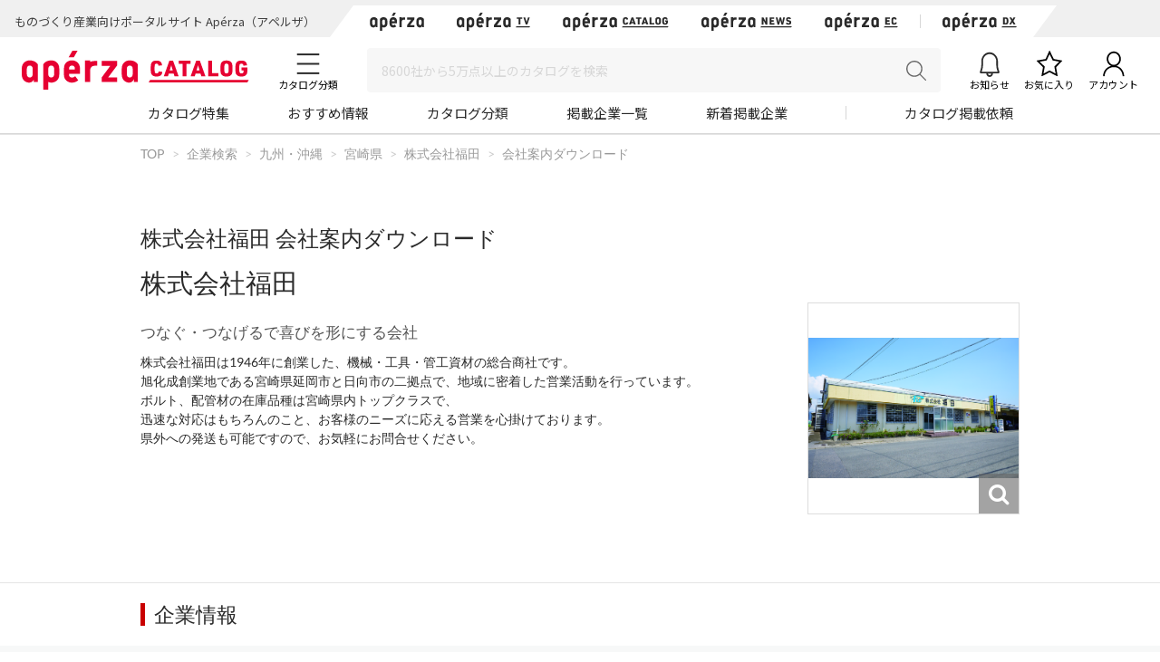

--- FILE ---
content_type: text/html; charset=UTF-8
request_url: https://www.aperza.com/aboutus/page/10010030/
body_size: 27584
content:
<!DOCTYPE html PUBLIC "-//W3C//DTD XHTML 1.0 Transitional//EN" "http://www.w3.org/TR/xhtml1/DTD/xhtml1-transitional.dtd">
<html xmlns="http://www.w3.org/1999/xhtml" lang="ja" xml:lang="ja">
<head>
<script>
window.dataLayer = window.dataLayer || [];
dataLayer.push({
  'td-parts-ini'                  :new Array('catalog/catalog'),
  'td-obj.session_id'             :'95favkrerrb51ggc8632ogqip7',
  'td-obj.member_id'              :'',
  'td-obj.admin_id'               :'',
  'td-obj.member_type'            :'',
  'td-obj.backdoor_login'         :'',
  'td-obj.64_mea'                 :'',
  'td-obj.social_id'              :'',
  'td-obj.social_type'            :'',
  'td-obj.action'                 :'',
  'td-obj.error_message'          :'',
  'td-obj.update_information'     :'',
  'td-obj.ui_lang'                :'ja',
  'td-obj.cv_pid'                 :'',
  'td-obj.cv_so'                  :'',
  'td-obj.cv_si'                  :'',
  'td-obj.obj_company_id'         :'10010030',
  'td-obj.obj_company_name'       :'株式会社福田',
  'td-obj.obj_company_type '      :'10',
  'td-obj.obj_company_category'   :'["2_69","2_70"]',
  'td-obj.obj_product_id'         :'',
  'td-obj.obj_product_category'   :'',
  'td-obj.obj_product_category_1_id':'',
  'td-obj.obj_product_category_2_id':'',
  'td-obj.obj_product_category_3_id':'',
  'td-obj.obj_product_category_4_id':'',
  'td-obj.obj_product_type'       :'',
  'td-obj.obj_product_parent_id'  :'',
  'td-obj.obj_product_price'      :'',
  'td-obj.obj_catalog_id'         :'',
  'td-obj.obj_catalog_category_id':'',
  'td-obj.obj_company_id_origin'  :'',
  'td-obj.obj_catalog_id_origin'  :'',
  'td-obj.obj_event_id'           :'',
  'td-obj.obj_event_type'         :'',
  'td-obj.obj_event_start_datetime':'',
  'td-obj.obj_event_end_datetime'  :'',
  'td-obj.obj_article_id'         :'',
  'td-obj.obj_article_author'     :'',
  'td-obj.obj_article_source'     :'',
  'td-obj.obj_article_category'   :'',
  'td-obj.obj_person_id'          :'',
  'td-obj.obj_media_id'           :'',
  'td-obj.obj_tag'                :'',
  'td-obj.obj_company_contract_id':'10010030',
  'td-obj.ev_event_start_datetime':'',
  'td-obj.ev_event_end_datetime'  :'',
  'td-obj.ev_event_id'            :'',
  'td-obj.ev_event_type'          :'',
  'td-obj.ev_company_id'          :'',
  'td-obj.ev_catalog_id'          :'',
  'td-obj.search_type'            :'',
  'td-obj.search_box_area'        :'',
  'td-obj.search_query'           :'',
  'td-obj.search_category'        :'',
  'td-obj.search_manufacturer'    :'',
  'td-obj.search_supplier'        :'',
  'td-obj.search_series'          :'',
  'td-obj.search_page_num'        :'',
  'td-obj.search_sort_key'        :'',
  'td-obj.search_sort_order'      :'',
  'td-obj.search_result_limit'    :'',
  'td-obj.search_suggest'         :'',
  'td-obj.search_is_dym'          :'',
  'td-obj.search_filter_suggest'  :'',
  'td-obj.search_elapsed_time'    :'',
  'td-obj.search_hits'            :'',
  'td-obj.search_item_list'       :'',
  'td-obj.search_click_Nth'       :'',
  'td-obj.email_delivery_id'      :'',
  'td-obj.email_url_id'           :'',
  'td-obj.email_to_id'            :'',
  'td-obj.64_emea'                :''
});
</script>
    <meta charset="utf-8">
    <meta http-equiv="X-UA-Compatible" content="IE=edge">
    <meta name="viewport" content="width=device-width, initial-scale=1">
    <meta name="keywords" content="株式会社福田">
    <meta name="robots" content="index,follow" />
    <link rel="shortcut icon" type="image/vnd.microsoft.icon" href="https://static.aperza.com/common/images/aperza2022/favicon/favicon.ico?1769428507">
    <link rel="apple-touch-icon" sizes="76x76" href="https://static.aperza.com/common/images/aperza2022/apple-touch-icon/apple-touch-icon-76x76.png?1769428507">
    <link rel="apple-touch-icon" sizes="120x120" href="https://static.aperza.com/common/images/aperza2022/apple-touch-icon/apple-touch-icon-120x120.png?1769428507">
    <link rel="apple-touch-icon" sizes="152x152" href="https://static.aperza.com/common/images/aperza2022/apple-touch-icon/apple-touch-icon-152x152.png?1769428507">
    <link rel="apple-touch-icon" sizes="167x167" href="https://static.aperza.com/common/images/aperza2022/apple-touch-icon/apple-touch-icon-167x167.png?1769428508">
    <link rel="apple-touch-icon" sizes="180x180" href="https://static.aperza.com/common/images/aperza2022/apple-touch-icon/apple-touch-icon-180x180.png?1769428508">
    <link rel="canonical" href="https://www.aperza.com/aboutus/page/10010030/">

    <title>株式会社福田  | Apérza Catalog（アペルザカタログ） | ものづくり産業向けカタログサイト</title>

    <meta name="description"  content="株式会社福田の会社案内をご紹介。">
    <meta name="copyright" content="Aperza inc" />
    <meta name="Targeted GeographicArea" content="Japan" />
    <meta name="coverage" content="Japan" />
    <meta name="rating" content="general" />
    <meta name="content-language" content="ja" />
    <meta name="twitter:card" content="summary_large_image">

    <meta property="fb:app_id" content="189898241494477" />
    <meta property="og:site_name" content="株式会社福田  | Apérza Catalog（アペルザカタログ） | ものづくり産業向けカタログサイト" />
    <meta property="og:title" content="株式会社福田  | Apérza Catalog（アペルザカタログ） | ものづくり産業向けカタログサイト" />
    <meta property="og:locale" content="ja_JP" />
    <meta property="og:description" content="株式会社福田の会社案内をご紹介。" />
    <meta property="og:url" content="https://www.aperza.com/aboutus/page/10010030/" />
    <meta property="og:type" content="website" />
    <meta property="og:image" content="https://static.aperza.com/common/images/aperza2022/ogp/logo_catalog.png" />

    <!-- top critical css -->
    <style>body{margin:0}header{display:block}a{background-color:transparent}h1{font-size:2em;margin:0.67em 0}img{border:0}button,input,select,textarea{color:inherit;font:inherit;margin:0}button{overflow:visible}button,select{text-transform:none}button{-webkit-appearance:button}button::-moz-focus-inner,input::-moz-focus-inner{border:0;padding:0}input{line-height:normal}input[type="checkbox"],input[type="radio"]{-webkit-box-sizing:border-box;-moz-box-sizing:border-box;box-sizing:border-box;padding:0}textarea{overflow:auto}table{border-collapse:collapse;border-spacing:0}td,th{padding:0}*{-webkit-box-sizing:border-box;-moz-box-sizing:border-box;box-sizing:border-box}*:before,*:after{-webkit-box-sizing:border-box;-moz-box-sizing:border-box;box-sizing:border-box}body{font-family:"Apple TP","Hiragino Kaku Gothic ProN","Meiryo","Helvetica Neue",Helvetica,Arial,sans-serif;font-size:14px;line-height:1.42857143;color:#333;background-color:#fff}input,button,select,textarea{font-family:inherit;font-size:inherit;line-height:inherit}a{color:#333;text-decoration:none}img{vertical-align:middle}h1,h2,h4{font-family:inherit;font-weight:500;line-height:1.1;color:inherit}h1,h2{margin-top:20px;margin-bottom:7px}h4{margin-top:10px;margin-bottom:10px}h1{font-size:29px}h2{font-size:23px}h4{font-size:18px}p{margin:0 0 10px}.text-center{text-align:center}.container{margin-right:auto;margin-left:auto;padding-left:15px;padding-right:15px}@media (min-width:768px){.container{width:750px}}@media (min-width:992px){.container{width:970px}}@media (min-width:1200px){.container{width:1170px}}.row{margin-left:-15px;margin-right:-15px}.col-xs-12{position:relative;min-height:1px;padding-left:15px;padding-right:15px}.col-xs-12{float:left}.col-xs-12{width:100%}@media (min-width:768px){.col-sm-offset-3{margin-left:25%}}table{background-color:transparent}caption{padding-top:8px;padding-bottom:8px;color:#777;text-align:left}th{text-align:left}.table{width:100%;max-width:100%;margin-bottom:20px}.table>tbody>tr>th,.table>tbody>tr>td{padding:8px;line-height:1.42857143;vertical-align:top;border-top:1px solid #ddd}.table-bordered{border:1px solid #ddd}.table-bordered>tbody>tr>th,.table-bordered>tbody>tr>td{border:1px solid #ddd}label{display:inline-block;max-width:100%;margin-bottom:5px;font-weight:bold}input[type="radio"],input[type="checkbox"]{margin:4px 0 0;margin-top:1px \9;line-height:normal}.form-control{display:block;width:100%;height:34px;padding:6px 12px;font-size:14px;line-height:1.42857143;color:#555;background-color:#fff;background-image:none;border:1px solid #ccc;border-radius:4px;-webkit-box-shadow:inset 0 1px 1px rgba(0,0,0,0.075);box-shadow:inset 0 1px 1px rgba(0,0,0,0.075)}.form-control::-moz-placeholder{color:#999;opacity:1}.form-control:-ms-input-placeholder{color:#999}.form-control::-webkit-input-placeholder{color:#999}.btn{display:inline-block;margin-bottom:0;font-weight:normal;text-align:center;vertical-align:middle;-ms-touch-action:manipulation;touch-action:manipulation;background-image:none;border:1px solid transparent;white-space:nowrap;padding:6px 12px;font-size:14px;line-height:1.42857143;border-radius:4px}.btn-default{color:#333;background-color:#fff;border-color:#ccc}.fade{opacity:0}.input-group{position:relative;display:table;border-collapse:separate}.close{float:right;font-size:21px;font-weight:bold;line-height:1;color:#000;text-shadow:0 1px 0 #fff;opacity:.2;filter:alpha(opacity=20)}button.close{padding:0;background:transparent;border:0;-webkit-appearance:none}.modal{display:none;overflow:hidden;position:fixed;top:0;right:0;bottom:0;left:0;z-index:1040;-webkit-overflow-scrolling:touch;outline:0}.modal.fade .modal-dialog{-webkit-transform:translate(0,-25%);-ms-transform:translate(0,-25%);-o-transform:translate(0,-25%);transform:translate(0,-25%)}.modal-dialog{position:relative;width:auto;margin:10px}.modal-content{position:relative;background-color:#fff;border:1px solid #999;border:1px solid rgba(0,0,0,0.2);border-radius:6px;-webkit-box-shadow:0 3px 9px rgba(0,0,0,0.5);box-shadow:0 3px 9px rgba(0,0,0,0.5);-webkit-background-clip:padding-box;background-clip:padding-box;outline:0}@media (min-width:768px){.modal-dialog{width:600px;margin:30px auto}.modal-content{-webkit-box-shadow:0 5px 15px rgba(0,0,0,0.5);box-shadow:0 5px 15px rgba(0,0,0,0.5)}}@media (min-width:992px){.modal-lg{width:900px}}.container:before,.container:after,.row:before,.row:after{content:" ";display:table}.container:after,.row:after{clear:both}@media (max-width:767px){.hidden-xs{display:none!important}}body{overflow-x:hidden}.fa{display:inline-block;font:normal normal normal 14px/1 FontAwesome;font-size:inherit;text-rendering:auto;-webkit-font-smoothing:antialiased;-moz-osx-font-smoothing:grayscale;transform:translate(0,0)}.fa-search:before{content:"\f002"}.fa-download:before{content:"\f019"}.fa-caret-right:before{content:"\f0da"}.fa-angle-up:before{content:"\f106"}*{word-break:normal}.pt0{padding-top:0!important}.mglr3{margin-left:3px!important;margin-right:3px!important}.fontSize16{font-size:16px!important}.fontBold{font-weight:bold!important}table>caption{padding-top:0px;padding-bottom:10px;color:#444}.table-form-p20 tr th,.table-form-p20 tr td{padding:20px!important;border-right-width:0px!important;border-left-width:0px!important}.table-form-p20{border:0px!important}.btn-red-2{background:none repeat scroll 0 0 #C90000;color:#fff}.dlpolicyInfo{font-size:10px;font-weight:normal;margin-top:4px;color:#999;display:inline-block;text-align:left}.aperzaCookieMake{display:none}body:after{content:url(https://static.cluez.biz/common/img/base/close.png) url(https://static.cluez.biz/common/img/base/loading.gif) url(https://static.cluez.biz/common/img/base/prev.png) url(https://static.cluez.biz/common/img/base/next.png);display:none}body{padding-top:50px;line-height:1.5;color:#444}div[class*="col-"]{padding:0}.container{padding-left:15px;padding-right:15px}.row{margin-left:0;margin-right:0}h2{color:#2a2a2a}h4{font-size:21px}label{font-weight:normal}.btn-md{padding:10px 0;margin-bottom:20px;font-size:17px;width:100%;display:block}.btn-red-2{color:#fff;background:#C90000}.modal-lg-custom{z-index:2}.modal-lg-custom .modal-content{padding:25px 0 30px 0}.modal-lg-custom .close{opacity:0.6}.modal-lg-custom .close span{font-size:30px}@media (min-width:768px){body{padding-top:83px}h1{font-size:29px}h2{font-size:23px}.container{padding-left:15px;padding-right:15px;max-width:100%;width:auto}.to-page-top{display:none;position:fixed;bottom:30px;right:40px;padding:1px 9px 6px 9px;text-align:center;font-size:32px;background:#bbb;color:#fff;line-height:1;border-radius:4px;z-index:1039}.btn-md{padding:10px 0;font-size:17px;width:190px}}@media (min-width:992px){body{padding-top:70px}.container{max-width:970px;padding-left:0;padding-right:0}h2{font-size:29px}}@media screen and (max-width:767px){.input-group{margin-top:10px}h2{font-size:23px}}.mg0{margin:0!important}.mgb10{margin-bottom:10px!important}.mgb20{margin-bottom:20px!important}.mgb25{margin-bottom:25px!important}.mgr30{margin-right:30px!important}.pt0{padding-top:0!important}.pb20{padding-bottom:20px!important}.text-center{text-align:center}.text-alert{color:#bf414b}.input-middle{width:80%}body{margin:0}body *{box-sizing:border-box}.ac{font-size:62.5%}.ac p,.ac span{line-height:1.5;word-break:break-all;color:#333}.ac a{text-decoration:none;color:#2a2a2a}.ac a:visited{color:#2a2a2a}.ac p{margin:0;word-break:break-all}.module-pickupCatalogues{width:100%;margin-bottom:30px;padding:30px 0 20px;background-color:#f6f6f6}@media screen and (max-width:992px){.module-pickupCatalogues{margin-bottom:0;padding:30px 20px 20px}}.module-pickupCatalogues .container{max-width:970px;margin:0 auto;padding-right:0;padding-left:0}.module-pickupCatalogues .container .header{font-size:20px;font-weight:bold;position:relative;margin-top:0;margin-bottom:30px;padding-left:10px;color:#333;border-left:4px solid #C90000}.module-pickupCatalogues .grid{max-width:970px;margin-bottom:20px}.module-pickupCatalogues .grid .grid-sizer{width:180px;width:calc(calc(100% - 60px) / 5)}@media screen and (max-width:768px){.module-pickupCatalogues .grid .grid-sizer{width:80px;width:calc(calc(100% - 20px) / 3)}}.module-pickupCatalogues .grid .gutter-sizer{width:10px}@media screen and (max-width:768px){.module-pickupCatalogues .grid .gutter-sizer{width:5px}}.module-pickupCatalogues .grid .grid-item{float:left;width:180px;width:calc(calc(100% - 60px) / 5);max-width:180px;margin-bottom:15px;padding:10px;border-radius:4px;background-color:#fff;box-shadow:0 1px 0 0 rgba(0,0,0,.05)}@media screen and (max-width:768px){.module-pickupCatalogues .grid .grid-item{width:calc(calc(100% - 20px) / 3)}}.module-pickupCatalogues .grid .grid-item .image{width:100%;margin-bottom:10px}.module-pickupCatalogues .grid .grid-item .image img{display:block;width:100%;height:auto}.module-pickupCatalogues .grid .grid-item .description .name{margin-bottom:10px}.module-pickupCatalogues .grid .grid-item .description .name a{font-size:12px;font-weight:normal;line-height:1.3;color:#666!important}.module-pickupCatalogues .grid .grid-item .description .company{font-size:10px;font-weight:normal;margin-bottom:10px;color:#999}.module-pickupCatalogues .grid .grid-item .download a{font-size:12px;font-weight:bold;line-height:2.4;display:block;height:30px;text-align:center;color:#2a2a2a;border:1px solid #fff;border-radius:2px;background-color:#fff}@media screen and (max-width:768px){.module-pickupCatalogues .grid .grid-item .download a{font-size:10px;line-height:2.2;height:23px}}.module-pickupCatalogues .readMore{font-size:14px;font-weight:bold;line-height:4;display:block;height:54px;margin-bottom:20px;text-align:center;color:#2a2a2a;background-color:#fff}.module-pickupCatalogues .publishmentOffer{width:100%;text-align:right}@media screen and (max-width:768px){.module-pickupCatalogues .publishmentOffer{text-align:center}}.module-pickupCatalogues .publishmentOffer a{font-size:14px;color:#2a2a2a}.module-ACKeyVisual{position:relative;box-sizing:border-box;width:100%;height:207px;background-image:url(https://static.aperza.jp/www/common/images/KV_aperzaCatalog.jpg);background-repeat:no-repeat;background-position:center center;background-size:cover}@media screen and (max-width:992px){.module-ACKeyVisual{height:378px}}.module-ACKeyVisual .container{position:absolute;top:50%;left:50%;display:-webkit-box;display:-ms-flexbox;display:flex;width:100%;max-width:970px;height:100%;margin:0 auto;-webkit-transform:translate(-50%,-50%);transform:translate(-50%,-50%);-webkit-box-orient:horizontal;-webkit-box-direction:normal;-ms-flex-flow:row nowrap;flex-flow:row nowrap;-webkit-box-pack:center;-ms-flex-pack:center;justify-content:center;-webkit-box-align:center;-ms-flex-align:center;align-items:center}@media screen and (max-width:992px){.module-ACKeyVisual .container{display:block;width:100%;height:auto;padding:20px}}.module-ACKeyVisual .container .copy{position:relative;width:100%;height:100%;-ms-flex-item-align:start;align-self:flex-start}@media screen and (max-width:992px){.module-ACKeyVisual .container .copy{height:auto;margin-top:20px}}.module-ACKeyVisual .container .copy h1{position:absolute;top:40px;width:100%;margin:0}@media screen and (max-width:992px){.module-ACKeyVisual .container .copy h1{position:relative;top:0;-webkit-transform:none;transform:none;text-align:center}}.module-ACKeyVisual .container .copy h1 span{display:inline-block;width:100%;color:#fff}@media screen and (max-width:992px){.module-ACKeyVisual .container .copy h1 span{text-align:center}}.module-ACKeyVisual .container .copy h1 span:first-of-type{font-size:36px;font-weight:bold;line-height:1.3;margin-bottom:10px}@media screen and (max-width:992px){.module-ACKeyVisual .container .copy h1 span:first-of-type{margin-bottom:20px}}.module-ACKeyVisual .container .copy h1 span:last-of-type{font-size:16px;font-weight:normal}@media screen and (max-width:992px){.module-ACKeyVisual .container .copy h1 span:last-of-type{margin-bottom:20px}}.module-ACKeyVisual .container .copy .showSP{display:none}@media screen and (max-width:992px){.module-ACKeyVisual .container .copy .showSP{display:inline}}.module-ACKeyVisual .container .copy .topSearch{position:absolute;bottom:40px;width:auto;margin:0}@media screen and (max-width:992px){.module-ACKeyVisual .container .copy .topSearch{position:relative;bottom:0;left:initial;max-width:291px;margin:0 auto 30px}}.module-ACKeyVisual .container .copy .topSearch form{display:-webkit-box;display:-ms-flexbox;display:flex;-webkit-box-orient:horizontal;-webkit-box-direction:normal;-ms-flex-flow:row nowrap;flex-flow:row nowrap;-webkit-box-pack:start;-ms-flex-pack:start;justify-content:flex-start}.module-ACKeyVisual .container .copy .topSearch form .input-group{height:30px;padding:5px;background-color:#fff}@media screen and (max-width:768px){.module-ACKeyVisual .container .copy .topSearch form .input-group{padding:3px}}.module-ACKeyVisual .container .copy .topSearch form .input-group input{font-size:16px;width:259px;height:20px;border:none;outline:none}@media screen and (max-width:768px){.module-ACKeyVisual .container .copy .topSearch form .input-group input{font-size:12px}}.module-ACKeyVisual .container .copy .topSearch form button{width:32px;height:30px;border:none;outline:none;background-color:#C90000}.module-ACKeyVisual .container .copy .topSearch form button span{font-size:16px;color:#fff}.module-ACKeyVisual .container .catalogyNum{position:relative;width:335px;height:55px}.module-ACKeyVisual .container .catalogyNum:after{display:block;width:335px;content:''}@media screen and (max-width:992px){.module-ACKeyVisual .container .catalogyNum{width:100%;margin-bottom:10px;padding-top:0}}.module-ACKeyVisual .container .catalogyNum .shape{position:absolute;z-index:3;top:50%;right:20px;width:285px;height:56px;padding-top:5px;-webkit-transform:translateY(-50%);transform:translateY(-50%);vertical-align:middle;background-color:#fff}@media screen and (max-width:992px){.module-ACKeyVisual .container .catalogyNum .shape{position:relative;top:initial;right:initial;margin:0 auto;-webkit-transform:none;transform:none}}.module-ACKeyVisual .container .catalogyNum .shape .text{position:relative;z-index:3;display:-webkit-box;display:-ms-flexbox;display:flex;-webkit-box-orient:horizontal;-webkit-box-direction:normal;-ms-flex-flow:row nowrap;flex-flow:row nowrap;-webkit-box-pack:center;-ms-flex-pack:center;justify-content:center;-webkit-box-align:center;-ms-flex-align:center;align-items:center}.module-ACKeyVisual .container .catalogyNum .shape .text span{font-weight:bold;color:#2a2a2a}.module-ACKeyVisual .container .catalogyNum .shape .text span:first-of-type{font-size:12px;margin-right:5px}.module-ACKeyVisual .container .catalogyNum .shape .text span:nth-of-type(2){font-family:'lato';font-size:30px;margin-right:5px}.module-ACKeyVisual .container .catalogyNum .shape .text span:last-of-type{font-size:12px}.module-ACKeyVisual .container .catalogyNum .shape:before{position:absolute;z-index:1;top:0;left:-9%;display:block;width:56px;height:56px;content:'';border-radius:50%;background-color:#fff}.module-ACKeyVisual .container .catalogyNum .shape:after{position:absolute;z-index:1;top:0;right:-9%;display:block;width:56px;height:56px;content:'';border-radius:50%;background-color:#fff}.module-latestArticles{width:100%;padding-bottom:30px}@media screen and (max-width:992px){.module-latestArticles{padding:0 20px 30px}}.module-latestArticles .container{max-width:970px;margin:0 auto;padding-right:0;padding-left:0}.module-latestArticles .container .header{font-size:20px;font-weight:bold;position:relative;margin-top:30px;margin-bottom:30px;padding-left:10px;color:#333;border-left:4px solid #C90000}@media screen and (max-width:768px){.module-latestArticles .container .header{margin-bottom:67px}}.module-latestArticles .container .header .insideLink{font-size:14px;font-weight:normal;position:absolute;top:50%;right:0;display:inline-block;-webkit-transform:translateY(-50%);transform:translateY(-50%)}@media screen and (max-width:768px){.module-latestArticles .container .header .insideLink{top:initial;bottom:-36px;-webkit-transform:none;transform:none}}.module-latestArticles .container .row{display:-webkit-box;display:-ms-flexbox;display:flex;width:100%;-webkit-box-orient:horizontal;-webkit-box-direction:normal;-ms-flex-flow:row nowrap;flex-flow:row nowrap;-webkit-box-pack:center;-ms-flex-pack:center;justify-content:center}@media screen and (max-width:768px){.module-latestArticles .container .row{display:block}}.module-latestArticles .container .row:first-of-type{margin-bottom:30px}@media screen and (max-width:768px){.module-latestArticles .container .row:first-of-type{margin-bottom:20px}}.module-latestArticles .container .row .cassette{width:160px;width:calc(calc(100% - 80px) / 5)}@media screen and (max-width:768px){.module-latestArticles .container .row .cassette{display:table;width:100%}.module-latestArticles .container .row .cassette:not(:last-of-type){margin-bottom:20px}}.module-latestArticles .container .row .cassette:not(:last-of-type){margin-right:20px}.module-latestArticles .container .row .cassette .image{position:relative;width:100%;height:auto;margin-bottom:10px;background-color:#ccc;background-repeat:no-repeat;background-position:center center;background-size:cover}@media screen and (max-width:768px){.module-latestArticles .container .row .cassette .image{display:table-cell;width:110px;vertical-align:top}}.module-latestArticles .container .row .cassette .image .counter{position:absolute;right:0;bottom:0;display:block;width:55px;height:42px;text-align:center;opacity:.9;border-radius:0;background-color:#31a5c6}@media screen and (max-width:768px){.module-latestArticles .container .row .cassette .image .counter{width:45px;height:35px}}.module-latestArticles .container .row .cassette .image .counter p{color:#fff}.module-latestArticles .container .row .cassette .image .counter p:first-of-type{font-family:'lato';font-size:20px;font-weight:bold;line-height:1;padding-top:4px}@media screen and (max-width:768px){.module-latestArticles .container .row .cassette .image .counter p:first-of-type{font-size:16px;padding-top:4px}}.module-latestArticles .container .row .cassette .image .counter p:last-of-type{font-size:8px;font-weight:bold;letter-spacing:-.1em}@media screen and (max-width:768px){.module-latestArticles .container .row .cassette .image .counter p:last-of-type{font-size:8px}}@media screen and (max-width:768px){.module-latestArticles .container .row .cassette .description{display:table-cell;padding-left:10px;vertical-align:top}}.module-latestArticles .container .row .cassette .description .title{font-size:16px;font-weight:bold;line-height:1.3;color:#333}.module-latestArticles .container .row .cassette .description .dateInfo{font-size:10px;font-weight:normal;margin-top:4px;color:#999}.module-latestArticles .container .row .cassette .description .dateInfo .date{font-weight:bold;color:#999}.module-pickupFeaturedArticle .cassette .textSP{font-size:12px;display:none;margin-bottom:20px;color:#767676}@media screen and (max-width:768px){.module-pickupFeaturedArticle .cassette .textSP{display:block}}.fa{display:inline-block}.fa{font:normal normal normal 14px/1 FontAwesome;font-size:inherit;text-rendering:auto;-webkit-font-smoothing:antialiased;-moz-osx-font-smoothing:grayscale}.fa-search:before{content:""}.fa-download:before{content:""}.fa-caret-right:before{content:""}.fa-angle-up:before{content:""}.counter{display:inline-block;font-size:1rem;font-weight:700;font-family:"Lato";color:#fff;height:15px;width:auto;min-width:15px;background-color:#ff6c00;border-radius:10px;padding:.1rem .3rem;text-align:center}.counter{display:inline-block;font-size:1rem;font-weight:700;font-family:"Lato";color:#fff;height:15px;width:auto;min-width:15px;background-color:#ff6c00;border-radius:10px;padding:.1rem .3rem;text-align:center}.counter{display:inline-block;font-size:1rem;font-weight:700;font-family:"Lato";color:#fff;height:15px;width:auto;min-width:15px;background-color:#ff6c00;border-radius:10px;padding:.1rem .3rem;text-align:center}#aperza-header{color:#C90000}.counter{display:inline-block;font-size:1rem;font-weight:700;font-family:"Lato";color:#fff;height:15px;width:auto;min-width:15px;background-color:#ff6c00;border-radius:10px;padding:.1rem .3rem;text-align:center}.counter{display:inline-block;font-size:1rem;font-weight:700;font-family:"Lato";color:#fff;height:15px;width:auto;min-width:15px;background-color:#ff6c00;border-radius:10px;padding:.1rem .3rem;text-align:center}.counter{display:inline-block;font-size:1rem;font-weight:700;font-family:"Lato";color:#fff;height:15px;width:auto;min-width:15px;background-color:#ff6c00;border-radius:10px;padding:.1rem .3rem;text-align:center}.counter{display:inline-block;font-size:1rem;font-weight:700;font-family:"Lato";color:#fff;height:15px;width:auto;min-width:15px;background-color:#ff6c00;border-radius:10px;padding:.1rem .3rem;text-align:center}.counter{display:inline-block;font-size:1rem;font-weight:700;font-family:"Lato";color:#fff;height:15px;width:auto;min-width:15px;background-color:#ff6c00;border-radius:10px;padding:.1rem .3rem;text-align:center}.counter{display:inline-block;font-size:1rem;font-weight:700;font-family:"Lato";color:#fff;height:15px;width:auto;min-width:15px;background-color:#ff6c00;border-radius:10px;padding:.1rem .3rem;text-align:center}.counter{display:inline-block;font-size:1rem;font-weight:700;font-family:"Lato";color:#fff;height:15px;width:auto;min-width:15px;background-color:#ff6c00;border-radius:10px;padding:.1rem .3rem;text-align:center}.counter{display:inline-block;font-size:1rem;font-weight:700;font-family:"Lato";color:#fff;height:15px;width:auto;min-width:15px;background-color:#ff6c00;border-radius:10px;padding:.1rem .3rem;text-align:center}.counter{display:inline-block;font-size:1rem;font-weight:700;font-family:"Lato";color:#fff;height:15px;width:auto;min-width:15px;background-color:#ff6c00;border-radius:10px;padding:.1rem .3rem;text-align:center}.modalTable th{width:33%;vertical-align:middle!important;background-color:#fafafa}@font-face{font-family:'FontAwesome';src:url('https://static.cluez.biz/common/fonts/fontawesome-webfont.eot?v=4.3.0');src:url('https://static.cluez.biz/common/fonts/fontawesome-webfont.eot#iefix&v=4.3.0') format('embedded-opentype'),url('https://static.cluez.biz/common/fonts/fontawesome-webfont.woff2?v=4.3.0') format('woff2'),url('https://static.cluez.biz/common/fonts/fontawesome-webfont.woff?v=4.3.0') format('woff'),url('https://static.cluez.biz/common/fonts/fontawesome-webfont.ttf?v=4.3.0') format('truetype'),url('https://static.cluez.biz/common/fonts/fontawesome-webfont.svg?v=4.3.0#fontawesomeregular') format('svg');font-weight:normal;font-style:normal}@font-face{font-family:FontAwesome;src:url(https://static.aperza.jp/www/common/fonts/fontawesome-webfont.eot?v=4.7.0);src:url(https://static.aperza.jp/www/common/fonts/fontawesome-webfont.eot#iefix&v=4.7.0) format("embedded-opentype"),url(https://static.aperza.jp/www/common/fonts/fontawesome-webfont.woff2?v=4.7.0) format("woff2"),url(https://static.aperza.jp/www/common/fonts/fontawesome-webfont.woff?v=4.7.0) format("woff"),url(https://static.aperza.jp/www/common/fonts/fontawesome-webfont.ttf?v=4.7.0) format("truetype"),url(https://static.aperza.jp/www/common/fonts/fontawesome-webfont.svg?v=4.7.0#fontawesomeregular) format("svg");font-weight:400;font-style:normal}@font-face{font-family:'Lato';font-style:normal;font-weight:400;src:url(https://fonts.gstatic.com/s/lato/v22/S6uyw4BMUTPHjxAwXiWtFCfQ7A.woff2) format('woff2');unicode-range:U+0100-024F,U+0259,U+1E00-1EFF,U+2020,U+20A0-20AB,U+20AD-20CF,U+2113,U+2C60-2C7F,U+A720-A7FF}@font-face{font-family:'Lato';font-style:normal;font-weight:400;src:url(https://fonts.gstatic.com/s/lato/v22/S6uyw4BMUTPHjx4wXiWtFCc.woff2) format('woff2');unicode-range:U+0000-00FF,U+0131,U+0152-0153,U+02BB-02BC,U+02C6,U+02DA,U+02DC,U+2000-206F,U+2074,U+20AC,U+2122,U+2191,U+2193,U+2212,U+2215,U+FEFF,U+FFFD}@font-face{font-family:'Lato';font-style:normal;font-weight:700;src:url(https://fonts.gstatic.com/s/lato/v22/S6u9w4BMUTPHh6UVSwaPGQ3q5d0N7w.woff2) format('woff2');unicode-range:U+0100-024F,U+0259,U+1E00-1EFF,U+2020,U+20A0-20AB,U+20AD-20CF,U+2113,U+2C60-2C7F,U+A720-A7FF}@font-face{font-family:'Lato';font-style:normal;font-weight:700;src:url(https://fonts.gstatic.com/s/lato/v22/S6u9w4BMUTPHh6UVSwiPGQ3q5d0.woff2) format('woff2');unicode-range:U+0000-00FF,U+0131,U+0152-0153,U+02BB-02BC,U+02C6,U+02DA,U+02DC,U+2000-206F,U+2074,U+20AC,U+2122,U+2191,U+2193,U+2212,U+2215,U+FEFF,U+FFFD}@font-face{font-family:'Lato';font-style:normal;font-weight:300;src:url(https://fonts.gstatic.com/s/lato/v22/S6u9w4BMUTPHh7USSwaPGQ3q5d0N7w.woff2) format('woff2');unicode-range:U+0100-024F,U+0259,U+1E00-1EFF,U+2020,U+20A0-20AB,U+20AD-20CF,U+2113,U+2C60-2C7F,U+A720-A7FF}@font-face{font-family:'Lato';font-style:normal;font-weight:300;src:url(https://fonts.gstatic.com/s/lato/v22/S6u9w4BMUTPHh7USSwiPGQ3q5d0.woff2) format('woff2');unicode-range:U+0000-00FF,U+0131,U+0152-0153,U+02BB-02BC,U+02C6,U+02DA,U+02DC,U+2000-206F,U+2074,U+20AC,U+2122,U+2191,U+2193,U+2212,U+2215,U+FEFF,U+FFFD}@font-face{font-family:'Lato';font-style:normal;font-weight:400;src:url(https://fonts.gstatic.com/s/lato/v22/S6uyw4BMUTPHjxAwXiWtFCfQ7A.woff2) format('woff2');unicode-range:U+0100-024F,U+0259,U+1E00-1EFF,U+2020,U+20A0-20AB,U+20AD-20CF,U+2113,U+2C60-2C7F,U+A720-A7FF}@font-face{font-family:'Lato';font-style:normal;font-weight:400;src:url(https://fonts.gstatic.com/s/lato/v22/S6uyw4BMUTPHjx4wXiWtFCc.woff2) format('woff2');unicode-range:U+0000-00FF,U+0131,U+0152-0153,U+02BB-02BC,U+02C6,U+02DA,U+02DC,U+2000-206F,U+2074,U+20AC,U+2122,U+2191,U+2193,U+2212,U+2215,U+FEFF,U+FFFD}</style>

    <!-- company critical css -->
    <style>body{margin:0}header,section{display:block}a{background-color:transparent}h1{font-size:2em;margin:0.67em 0}img{border:0}button,input{color:inherit;font:inherit;margin:0}button{overflow:visible}button{text-transform:none}button{-webkit-appearance:button}button::-moz-focus-inner,input::-moz-focus-inner{border:0;padding:0}input{line-height:normal}table{border-collapse:collapse;border-spacing:0}td,th{padding:0}*{-webkit-box-sizing:border-box;-moz-box-sizing:border-box;box-sizing:border-box}*:before,*:after{-webkit-box-sizing:border-box;-moz-box-sizing:border-box;box-sizing:border-box}body{font-family:"Apple TP","Hiragino Kaku Gothic ProN","Meiryo","Helvetica Neue",Helvetica,Arial,sans-serif;font-size:14px;line-height:1.42857143;color:#333;background-color:#fff}input,button{font-family:inherit;font-size:inherit;line-height:inherit}a{color:#333;text-decoration:none}img{vertical-align:middle}h1,h2,h3{font-family:inherit;font-weight:500;line-height:1.1;color:inherit}h1,h2,h3{margin-top:20px;margin-bottom:7px}h1{font-size:29px}h2{font-size:23px}h3{font-size:21px}p{margin:0 0 10px}.text-center{text-align:center}.text-muted{color:#777}ul,ol{margin-top:0;margin-bottom:10px}.container{margin-right:auto;margin-left:auto;padding-left:15px;padding-right:15px}@media (min-width:768px){.container{width:750px}}@media (min-width:992px){.container{width:970px}}@media (min-width:1200px){.container{width:1170px}}.container-fluid{margin-right:auto;margin-left:auto;padding-left:15px;padding-right:15px}.row{margin-left:-15px;margin-right:-15px}.col-md-3,.col-sm-4,.col-md-4,.col-sm-8,.col-md-8,.col-md-9,.col-xs-12{position:relative;min-height:1px;padding-left:15px;padding-right:15px}.col-xs-12{float:left}.col-xs-12{width:100%}@media (min-width:768px){.col-sm-4,.col-sm-8{float:left}.col-sm-8{width:66.66666667%}.col-sm-4{width:33.33333333%}.col-sm-pull-4{right:33.33333333%}.col-sm-push-8{left:66.66666667%}}@media (min-width:992px){.col-md-3,.col-md-4,.col-md-8,.col-md-9{float:left}.col-md-9{width:75%}.col-md-8{width:66.66666667%}.col-md-4{width:33.33333333%}.col-md-3{width:25%}.col-md-pull-4{right:33.33333333%}.col-md-push-8{left:66.66666667%}}table{background-color:transparent}caption{padding-top:8px;padding-bottom:8px;color:#777;text-align:left}th{text-align:left}.table{width:100%;max-width:100%;margin-bottom:20px}.table>tbody>tr>th,.table>tbody>tr>td{padding:8px;line-height:1.42857143;vertical-align:top;border-top:1px solid #ddd}.table-bordered{border:1px solid #ddd}.table-bordered>tbody>tr>th,.table-bordered>tbody>tr>td{border:1px solid #ddd}.form-control{display:block;width:100%;height:34px;padding:6px 12px;font-size:14px;line-height:1.42857143;color:#555;background-color:#fff;background-image:none;border:1px solid #ccc;border-radius:4px;-webkit-box-shadow:inset 0 1px 1px rgba(0,0,0,0.075);box-shadow:inset 0 1px 1px rgba(0,0,0,0.075)}.form-control::-moz-placeholder{color:#999;opacity:1}.form-control:-ms-input-placeholder{color:#999}.form-control::-webkit-input-placeholder{color:#999}.btn{display:inline-block;margin-bottom:0;font-weight:normal;text-align:center;vertical-align:middle;-ms-touch-action:manipulation;touch-action:manipulation;background-image:none;border:1px solid transparent;white-space:nowrap;padding:6px 12px;font-size:14px;line-height:1.42857143;border-radius:4px}.fade{opacity:0}.breadcrumb{padding:8px 15px;margin-bottom:20px;list-style:none;background-color:#f5f5f5;border-radius:4px}.breadcrumb>li{display:inline-block}.breadcrumb>li+li:before{content:"/\00a0";padding:0 5px;color:#ccc}.modal{display:none;overflow:hidden;position:fixed;top:0;right:0;bottom:0;left:0;z-index:1040;-webkit-overflow-scrolling:touch;outline:0}.modal.fade .modal-dialog{-webkit-transform:translate(0,-25%);-ms-transform:translate(0,-25%);-o-transform:translate(0,-25%);transform:translate(0,-25%)}.modal-dialog{position:relative;width:auto;margin:10px}.modal-content{position:relative;background-color:#fff;border:1px solid #999;border:1px solid rgba(0,0,0,0.2);border-radius:6px;-webkit-box-shadow:0 3px 9px rgba(0,0,0,0.5);box-shadow:0 3px 9px rgba(0,0,0,0.5);-webkit-background-clip:padding-box;background-clip:padding-box;outline:0}.modal-footer{padding:15px;text-align:right;border-top:1px solid #e5e5e5}@media (min-width:768px){.modal-dialog{width:600px;margin:30px auto}.modal-content{-webkit-box-shadow:0 5px 15px rgba(0,0,0,0.5);box-shadow:0 5px 15px rgba(0,0,0,0.5)}.modal-sm{width:300px}}@media (min-width:992px){.modal-lg{width:900px}}.clearfix:before,.clearfix:after,.container:before,.container:after,.container-fluid:before,.container-fluid:after,.row:before,.row:after,.modal-footer:before,.modal-footer:after{content:" ";display:table}.clearfix:after,.container:after,.container-fluid:after,.row:after,.modal-footer:after{clear:both}.visible-xs,.visible-sm,.visible-md,.visible-lg{display:none!important}@media (max-width:767px){.visible-xs{display:block!important}}@media (min-width:768px) and (max-width:991px){.visible-sm{display:block!important}}@media (min-width:992px) and (max-width:1199px){.visible-md{display:block!important}}@media (min-width:1200px){.visible-lg{display:block!important}}@media (max-width:767px){.hidden-xs{display:none!important}}@media (min-width:768px) and (max-width:991px){.hidden-sm{display:none!important}}@media (min-width:992px) and (max-width:1199px){.hidden-md{display:none!important}}@media (min-width:1200px){.hidden-lg{display:none!important}}body{overflow-x:hidden}.fa{display:inline-block;font:normal normal normal 14px/1 FontAwesome;font-size:inherit;text-rendering:auto;-webkit-font-smoothing:antialiased;-moz-osx-font-smoothing:grayscale;transform:translate(0,0)}.fa-search:before{content:"\f002"}.fa-angle-up:before{content:"\f106"}*{word-break:normal}.pt0{padding-top:0!important}.mglr3{margin-left:3px!important;margin-right:3px!important}.fontSize16{font-size:16px!important}.fontBold{font-weight:bold!important}table>caption{padding-top:0px;padding-bottom:10px;color:#444}.table-form-p20 tr th,.table-form-p20 tr td{padding:20px!important;border-right-width:0px!important;border-left-width:0px!important}.table-form-p20{border:0px!important}.btn-red-2{background:none repeat scroll 0 0 #C90000;color:#fff}.modal-footer.text-center{text-align:center!important}.imageSize140{width:140px;height:140px;background-color:#ffffff;vertical-align:middle;text-align:center;display:table-cell}.imageMaxSize140{max-height:140px;max-width:140px}.tel-modal{padding:40px 10px}.carousel-product-box{display:table;position:relative;width:100%}.carousel-product-box>a{display:table-cell;text-align:center;vertical-align:middle;height:232px;width:232px}.product .product-detail .slick-item{width:234px;height:234px;margin:0 auto 30px}.product .product-detail .slick-item img{max-width:232px;max-height:232px}.aperzaCookieMake{display:none}body:after{content:url(https://static.cluez.biz/common/img/base/close.png) url(https://static.cluez.biz/common/img/base/loading.gif) url(https://static.cluez.biz/common/img/base/prev.png) url(https://static.cluez.biz/common/img/base/next.png);display:none}body{padding-top:50px;line-height:1.5;color:#444}div[class*="col-"]{padding:0}.container-fluid{padding-left:0;padding-right:0}.container{padding-left:15px;padding-right:15px}.row{margin-left:0;margin-right:0}h2,h3{color:#2a2a2a}h3{font-size:23px}ol,ul{list-style-type:none}ul li{list-style-type:none}ul{padding-left:0}.list-arrow li{background:url(https://static.cluez.biz/common/img/base/icon_arrow_1.png) no-repeat;padding-left:5px;margin-left:20px}.list-arrow li{margin-left:0;padding-left:15px;background-position:left 7px}.line-top-red{border-top:1px solid #e5e5e5}.background-gray{background:#F7F8F8}.gray-padding{padding-top:25px;padding-bottom:25px}.breadcrumb{padding:10px 0;background:transparent}.breadcrumb li+li:before{content:'>'}.breadcrumb a,.breadcrumb{color:#999}.btn-navy{color:#0054ab;border-color:#0054ab;background-color:#fff}.btn-md{padding:10px 0;margin-bottom:20px;font-size:17px;width:100%;display:block}.btn-red-2{color:#fff;background:#C90000}.slick-item-single{margin-bottom:30px}.slick-item .img-box{position:relative;display:table;width:100%}.slick-item .img-box a{display:table-cell;vertical-align:middle;text-align:center}.slick-item .size-fix img{display:inline}.loupe a{padding:10px 11px;display:block;color:#fff}.loupe{position:absolute;bottom:0;right:0;line-height:1;z-index:100;background:#666;opacity:0.6;font-size:24px;color:#fff}.img-border{display:inline-block;border:1px solid #ddd}.product .product-detail{padding-top:15px;padding-bottom:30px}.product .product-detail h1{color:#2a2a2a;font-size:24px}.product .product-detail h3{margin-bottom:10px;font-size:17px;color:#555;line-height:1.5}.product .product-detail .btn-set{margin-top:35px;padding-left:0}.product .form input{font-size:15px}.product .container .form .btn-submit{padding-top:12px;padding-bottom:12px;margin-top:25px;width:100%;font-size:16px}.modal-lg-custom{z-index:2}.modal-lg-custom .modal-content{padding:25px 0 30px 0}.modal-lg-custom .modal-footer{padding:30px 0 0 0}.modal-lg-custom .modal-footer .btn{display:inline-block;margin:0 15px}@media (min-width:768px){body{padding-top:83px}h1{font-size:29px}h2{font-size:23px}.list-arrow li{background:url(https://static.cluez.biz/common/img/base/icon_arrow_1.png) no-repeat;background-position:left 6px;padding-left:15px;margin-left:18px}.container{padding-left:15px;padding-right:15px;max-width:100%;width:auto}.gray-padding{padding-top:45px;padding-bottom:45px}.title-box h3{margin-top:22px;margin-bottom:22px;float:left;font-size:23px;border-left:5px solid #C90000;padding-left:10px;color:#333}.title-box ul{margin-top:20px;margin-bottom:0;float:right}.product .product-detail h2{font-size:29px}.product .product-detail{padding-top:20px;padding-bottom:45px}.product .product-detail .text{padding-right:10px}.product .product-detail .slick-item{float:right}.product .container .form .btn-submit{width:280px}.to-page-top{display:none;position:fixed;bottom:30px;right:40px;padding:1px 9px 6px 9px;text-align:center;font-size:32px;background:#bbb;color:#fff;line-height:1;border-radius:4px;z-index:1039}.product-detail .btn-set li{display:inline-block;margin-right:15px}.btn-md{padding:10px 0;font-size:17px;width:190px}}@media (min-width:992px){body{padding-top:70px}.container{max-width:970px;padding-left:0;padding-right:0}.slick-item-plural{margin:auto;width:830px}h2{font-size:29px}.product .form .modal-dialog{width:970px;margin:30px auto}}@media screen and (max-width:767px){h2{font-size:23px}.modal-lg-custom .modal-footer .btn{width:80%;margin:0 15px 20px 0}.product .product-detail .slick-item{margin:0 auto 30px}}.mgb10{margin-bottom:10px!important}.pt0{padding-top:0!important}.clear{clear:both}.text-center{text-align:center}.text-alert{color:#bf414b}.input-middle{width:80%}body{font-family:'Lato','Hiragino Sans','ヒラギノ角ゴ Pro W3','Hiragino Kaku Gothic Pro','メイリオ',Meiryo,Osaka,'ＭＳ Ｐゴシック','MS PGothic',FontAwesome,sans-serif}body{margin:0}#aperza-header{color:#C90000}.modalTable th{width:33%;vertical-align:middle!important;background-color:#fafafa}@font-face{font-family:'FontAwesome';src:url('https://static.cluez.biz/common/fonts/fontawesome-webfont.eot?v=4.3.0');src:url('https://static.cluez.biz/common/fonts/fontawesome-webfont.eot#iefix&v=4.3.0') format('embedded-opentype'),url('https://static.cluez.biz/common/fonts/fontawesome-webfont.woff2?v=4.3.0') format('woff2'),url('https://static.cluez.biz/common/fonts/fontawesome-webfont.woff?v=4.3.0') format('woff'),url('https://static.cluez.biz/common/fonts/fontawesome-webfont.ttf?v=4.3.0') format('truetype'),url('https://static.cluez.biz/common/fonts/fontawesome-webfont.svg?v=4.3.0#fontawesomeregular') format('svg');font-weight:normal;font-style:normal}@font-face{font-family:'Lato';font-style:normal;font-weight:300;src:url(https://fonts.gstatic.com/s/lato/v22/S6u9w4BMUTPHh7USSwaPGQ3q5d0N7w.woff2) format('woff2');unicode-range:U+0100-024F,U+0259,U+1E00-1EFF,U+2020,U+20A0-20AB,U+20AD-20CF,U+2113,U+2C60-2C7F,U+A720-A7FF}@font-face{font-family:'Lato';font-style:normal;font-weight:300;src:url(https://fonts.gstatic.com/s/lato/v22/S6u9w4BMUTPHh7USSwiPGQ3q5d0.woff2) format('woff2');unicode-range:U+0000-00FF,U+0131,U+0152-0153,U+02BB-02BC,U+02C6,U+02DA,U+02DC,U+2000-206F,U+2074,U+20AC,U+2122,U+2191,U+2193,U+2212,U+2215,U+FEFF,U+FFFD}@font-face{font-family:'Lato';font-style:normal;font-weight:400;src:url(https://fonts.gstatic.com/s/lato/v22/S6uyw4BMUTPHjxAwXiWtFCfQ7A.woff2) format('woff2');unicode-range:U+0100-024F,U+0259,U+1E00-1EFF,U+2020,U+20A0-20AB,U+20AD-20CF,U+2113,U+2C60-2C7F,U+A720-A7FF}@font-face{font-family:'Lato';font-style:normal;font-weight:400;src:url(https://fonts.gstatic.com/s/lato/v22/S6uyw4BMUTPHjx4wXiWtFCc.woff2) format('woff2');unicode-range:U+0000-00FF,U+0131,U+0152-0153,U+02BB-02BC,U+02C6,U+02DA,U+02DC,U+2000-206F,U+2074,U+20AC,U+2122,U+2191,U+2193,U+2212,U+2215,U+FEFF,U+FFFD}</style>

    <!-- Bootstrap core CSS -->
    <link href="https://static.cluez.biz/common/css/bootstrap.min.css?1736346068" rel="stylesheet">

    <!-- Custom styles for this template -->
    <link href="https://static.cluez.biz/common/css/offcanvas.css?1736346068" rel="stylesheet" media="print" onload="this.media='all'">

    <!-- Bootstrap core JavaScript
    ================================================== -->
    <!-- No defer -->
    <script src="https://static.cluez.biz/common/js/jquery.min.js?1736346068"></script>
    <script src="https://static.cluez.biz/common/js/jquery.validate.js?1736346068"></script>
    <script src="https://static.cluez.biz/common/js/svs-script.js?1736346068"></script>

    <!-- Placed at the end of the document so the pages load faster -->
    <script defer src="https://static.cluez.biz/common/js/bootstrap.min.js?1736346068"></script>
    <script defer src="https://static.cluez.biz/common/js/offcanvas.js?1736346068"></script>

    <!-- Original css -->
    <link href="https://static.cluez.biz/common/css/search.css?1736346068" rel="stylesheet" media="print" onload="this.media='all'">
    <link href="https://static.cluez.biz/common/css/svs-style.css?1736346068" rel="stylesheet">
    <link href="https://static.cluez.biz/common/css/jasny-bootstrap.css?1736346068" rel="stylesheet" media="print" onload="this.media='all'">
    <link href="https://static.aperza.com/marketing/css/cluez-rebranding.css?1769428508" rel="stylesheet"/>

    <!-- Original js -->
    <script defer src="https://static.cluez.biz/common/js/jasny-bootstrap.js?1736346068"></script>
    <script defer src="https://static.cluez.biz/common/js/jquery.autoKana.js?1736346068"></script>

    <!-- AperzaCookie -->
    <script>
(function(){
    /**
     * AperzaIdで発行されたクッキーを時ドメインに焼く。クッキー管理処理
     */
    function aperzaCookie(cookieStr, cookieToken, cookieExpiresDay) {
        // クッキー有効無効を取得
        if (navigator.cookieEnabled) {
            // 有効期間を設定
            var expiresDay = new Date(new Date().getTime());
            if (cookieExpiresDay > 0) {
                var exp = cookieExpiresDay;
                expiresDay.setDate(expiresDay.getDate() + exp);
                expiresDay = expiresDay.toUTCString();
            } else {
                expiresDay = 0;
            }

            // クッキードメインを定義
            var domain = ".cluez.biz";
            if ("development_aperzaid=" == cookieStr) {
                domain = ".cluez.local";
            }
            var sameSiteAttr = "SameSite=None;secure=true;";

            document.cookie = cookieStr + cookieToken +"; domain=" + domain + "; expires=" + expiresDay + "; path=/;" + sameSiteAttr;
            if ("false" == "true" && expiresDay == 0) {
                document.cookie = "atkn=" + cookieToken +"; domain=" + domain + "; expires=0; path=/;";
                if ("" === "false") {
                    location.reload();
                }
            }
        }
    }

    /**
     * aperzaIdからのPostメッセージ内容は、以下をjson形式で取得できる想定
     * token:uuid形式
     * type: login, logout
     */
    function listener(event){
        if (event.origin.indexOf("aperza") < 0 && event.origin.indexOf("cluez") < 0) {
            return;
        }
        var eventdata = event.data;
        try{
            if (typeof eventdata === 'string') {
                eventdata = JSON.parse(eventdata);
            }
        }catch(e){
            return;
        }
        if (eventdata.action == "remove") {
            aperzaCookie("atkn=", "", parseInt(eventdata.expire));
        }
        if (eventdata.token == "" || eventdata.token === undefined || eventdata.token == "null" || eventdata.token == null) {
            return;
        }
        if (eventdata.action != "none") {
            if (eventdata.action == "add" && eventdata.expire < 0) {
                eventdata.expire = 400;
            }
            aperzaCookie("atkn=", eventdata.token, parseInt(eventdata.expire));
            
        }
    }
    if(window.addEventListener){
        addEventListener('message', listener, false);
    }
    else{
        attachEvent('onmessage', listener);
    }
}());


var cookieExist = false;

/**
 * AperzaCookieが無い場合のみスクリプト実行する
 */
if (navigator.cookieEnabled) {
    cookieExist = checkCookieName("atkn=");
    if (cookieExist === false) {
        checkAperzaCookie("atkn=");
    }
}

/**
 * 自ドメインにAperzaCookieができるまで監視する
 * @param cookieName
 */
function checkAperzaCookie(cookieName) {
    var timeoutName = setTimeout('checkAperzaCookie("'+cookieName+'")',100);
    cookieExist = checkCookieName(cookieName);
    if (cookieExist === true) {
        clearTimeout(timeoutName);

        if ($('.aperzaIframe')[0]) {
            $("html,body").animate({scrollTop:$('.aperzaIframe').offset().top - ($(window).height()/2)},"fast");
        }

        $('.aperzaIframe').hide(0,function(){

            if ($('.aperzaForm')[0]) {
                Js.common.loading.open();
                $.ajax({
                type: 'POST',
                async: false,
                url: "https://www.aperza.com/api/aperzaform/",
                xhrFields: {
                  withCredentials: true
                },
                data: "",
                success: function(response) {

                    memberResult=jQuery.parseJSON(response);
                    if ("notFullMember" == memberResult.status) {
                        $("#first_name").val(memberResult.first_name);
                        $("#last_name").val(memberResult.last_name);
                        $("#phone_number").val(memberResult.phone_number);
                        $("#company_name").val(memberResult.company_name);
                        $("#office_name").val(memberResult.office_name);
                        $("#department").val(memberResult.department);
                        $("#business_types").val(memberResult.business_types);
                        $("#subdivision_code").val(memberResult.subdivision_code);
                        clearJobCategoryTypesCookieJs(memberResult.job_category_types);
                        $("#pr_first_name").val(memberResult.first_name);
                        $("#pr_last_name").val(memberResult.last_name);
                        $("#pr_phone_number").val(memberResult.phone_number);
                        $("#pr_company_name").val(memberResult.company_name);
                        $("#pr_office_name").val(memberResult.office_name);
                        $("#pr_department").val(memberResult.department);
                        $("#pr_business_types").val(memberResult.business_types);
                        $("#pr_subdivision_code").val(memberResult.subdivision_code);
                        clearPrJobCategoryTypesCookieJs(memberResult.job_category_types);

                    } else if ("fullMember" == memberResult.status) {
                        $('.aperzaCookieMake').show();
                        $(".aperzaForm").hide();

                    }
                    Js.common.loading.close();
                    return;
                },
                error: function(response,bb,errorThrown){
                    alert(JSON.parse(response.responseText));
                    location.reload();
                }
                });
            }
            $('.aperzaCookieMake').show();
        });
        
    }
}

var cron_job;
function clearJobCategoryTypesCookieJs(jobCat) {
    var job = $("#job_category_types").children();
    if (cron_job == null) {
      cron_job = job.clone();
    } else {
      job.remove();
      job = cron_job;
      $("#job_category_types").append(job);
      $("#job_category_types").val(null);
    }
    for(var i=0; i<job.length; i++){
        if (job.eq(i).val() != "") {
            if(job.eq(i).val().indexOf($("#business_types option:selected").val()) !== 0 || $("#business_types option:selected").val() == "") {
                job.eq(i).remove();
            }
        }
    }
    if (jobCat != null) {
        $("#job_category_types").val(jobCat);
    }
}

var pr_cron_job;
function clearPrJobCategoryTypesCookieJs(pr_jobCat) {
    var pr_job = $("#pr_job_category_types").children();
    if (pr_cron_job == null) {
      pr_cron_job = pr_job.clone();
    } else {
      pr_job.remove();
      pr_job = pr_cron_job;
      $("#pr_job_category_types").append(pr_job);
      $("#pr_job_category_types").val(null);
    }
    for(var i=0; i<pr_job.length; i++){
        if (pr_job.eq(i).val() != "") {
            if(pr_job.eq(i).val().indexOf($("#pr_business_types option:selected").val()) !== 0 || $("#pr_business_types option:selected").val() == "") {
                pr_job.eq(i).remove();
            }
        }
    }
    if (pr_jobCat != null) {
        $("#pr_job_category_types").val(pr_jobCat);
    }
}

/**
 * ヘッダーログアウトボタン押下時点で処理する
 */
function checkLogoutAperzaCookie() {
    var logoutTimeoutName = setTimeout('checkLogoutAperzaCookie()',500);
    cookieExist = checkCookieName("atkn=");
    if (cookieExist === false) {
        clearTimeout(logoutTimeoutName);
        $(".modal").hide();
        
    }
}

/**
 * Aperzaから生成されたcookie名の存在確認
 */
function checkCookieName(cookieName) {
    var cookies = document.cookie.split('; ');
    for(var i=0; i<cookies.length; i++) {
        var cookie = cookies[i].split('=');
        if (cookie[0]+"=" == cookieName) {
            return true;
        }
    }
    return false;
}
</script>
    <!-- waraoitem -->
    <link href="https://static.cluez.biz/common/css/slick.css?1736346068" rel="stylesheet">
    <link href="https://static.cluez.biz/common/css/lightbox.css?1736346068" rel="stylesheet">
    <link href="https://static.cluez.biz/common/css/base.css?1736346068" rel="stylesheet">
    <link href="https://static.cluez.biz/common/css/tablet.css?1736346068" rel="stylesheet">
    <link href="https://static.cluez.biz/common/css/pc.css?1736346068" rel="stylesheet">
    <link href="https://static.cluez.biz/common/css/sp.css?1736346068" rel="stylesheet">
    <link href="https://static.cluez.biz/common/css/style.css?1736346068" rel="stylesheet">
    <script defer src="https://static.cluez.biz/common/js/slick.min.js?1736346068"></script>
    <script defer src="https://static.cluez.biz/common/js/lightbox.min.js?1736346068"></script>
    <script defer src="https://static.cluez.biz/common/js/jQueryAutoHeight.js?1736346068"></script>
    <script defer src="https://static.cluez.biz/common/js/script.js?1736346068"></script>
    <script defer src="https://static.cluez.biz/common/js/jquery.form.min.js?1736346068"></script>

    <script defer src="https://static.cluez.biz/common/js/jquery.inview.js?1736346068"></script>
    <script defer src="https://static.cluez.biz/common/js/jquery.lazyload.min.js?1736346068"></script>

    <link href="https://static.aperza.jp/www/common/css/ac.document.css?1769428508" rel="stylesheet">
    <script defer src="https://static.cluez.biz/common/js/clz.document.slider.js?1736346068"></script>
    <script>
    $(document).ready(function(){
        $('.slick-next').click(function () {
            $('img').lazyload({threshold: 200, failure_limit: 20});
        });
        $('img').lazyload({threshold: 200, failure_limit: 20});
    });
    </script>
<script>
var c_td_mydata = { id_session: '95favkrerrb51ggc8632ogqip7' };
var c_td_pageview = {};
</script>
<script type="text/javascript">
function logoutOk() {
    Js.common.loading.open();
    $('#logout_form').submit();
}
</script>
    <script type="text/javascript">!function(t,e){if(void 0===e[t]){e[t]=function(){e[t].clients.push(this),this._init=[Array.prototype.slice.call(arguments)]},e[t].clients=[];for(var r=function(t){return function(){return this["_"+t]=this["_"+t]||[],this["_"+t].push(Array.prototype.slice.call(arguments)),this}},s=["addRecord","set","trackEvent","trackPageview","trackClicks","ready"],a=0;a<s.length;a++){var c=s[a];e[t].prototype[c]=r(c)}var n=document.createElement("script");n.type="text/javascript",n.async=!0,n.src=("https:"===document.location.protocol?"https:":"http:")+"//cdn.treasuredata.com/sdk/1.7.1/td.min.js";var i=document.getElementsByTagName("script")[0];i.parentNode.insertBefore(n,i)}}("Treasure",this);</script>

    <!-- HTML5 shim and Respond.js for IE8 support of HTML5 elements and media queries -->
    <!--[if lt IE 9]>
      <script defer src="https://static.cluez.biz/common/js/ie8-responsive-file-warning.js?1736346068"></script>
      <script defer src="https://static.cluez.biz/common/js/html5shiv.min.js?1736346068"></script>
      <script defer src="https://static.cluez.biz/common/js/respond.min.js?1736346068"></script>
      <link href="https://static.cluez.biz/common/ie8/respond-proxy.html" id="respond-proxy" rel="respond-proxy" />
      <link href="https://static.cluez.biz/common/ie8/respond.proxy.gif?1736346068" id="respond-redirect" rel="respond-redirect" />
      <script defer src="https://static.cluez.biz/common/ie8/respond.proxy.js?1736346068"></script>
    <![endif]-->

    <!--[if IE 8]>
      <script defer src="https://static.cluez.biz/common/ie8/ie8.js?1736346068"></script>
    <![endif]-->
    
<link href="https://static.aperza.com/marketing/css/cluez-rebranding.css?1769428508" rel="stylesheet"/>

<script type="text/javascript" src="https://cdnjs.cloudflare.com/ajax/libs/babel-polyfill/6.26.0/polyfill.min.js"></script>
</head>
<body class="product pt0">
<div id="apz-header"></div>
<div id="overlay"></div>
    <!-- Google Tag Manager -->
    <noscript><iframe src="//www.googletagmanager.com/ns.html?id=GTM-T3FXPP"
    height="0" width="0" style="display:none;visibility:hidden"></iframe></noscript>
    <script>(function(w,d,s,l,i){w[l]=w[l]||[];w[l].push({'gtm.start':
    new Date().getTime(),event:'gtm.js'});var f=d.getElementsByTagName(s)[0],
    j=d.createElement(s),dl=l!='dataLayer'?'&l='+l:'';j.async=true;j.src='//www.googletagmanager.com/gtm.js?id='+i+dl;f.parentNode.insertBefore(j,f);
    })(window,document,'script','dataLayer','GTM-T3FXPP');</script>
    <!-- End Google Tag Manager -->

    <div class="outer">
        <header>
<style>
nav p {
    font-size: 1.2rem;
    font-weight: normal;
}
.navbar-text {
    border-left: 1px solid #ccc;
    float: left;
    margin-top: 8px;
    margin-bottom: 8px;
    margin-left: 0px;
    padding-left: 10px;
}
.navbar-right {
    margin-right: 0px;
}
.in-line-height {
    line-height: 1.3;
}
</style>
        </header>

<div class="company">
    <div class="container-fluid line-top-red hidden-xs hidden-sm">
        <div class="container">
            <ol class="breadcrumb" vocab="https://schema.org/" typeof="BreadcrumbList">
                <li property="itemListElement" typeof="ListItem">
                    <a property="item" typeof="WebPage" href="https://www.aperza.com/catalog/" class="td-click" data-track='{"parts":"aboutus","position":"1","id_index":"1"}'>
                        <span property="name">TOP</span>
                    </a>
                    <meta property="position" content="1">
                </li>
                <li property="itemListElement" typeof="ListItem">
                    <a property="item" typeof="WebPage" href="https://www.aperza.com/company/top/" class="td-click" data-track='{"parts":"aboutus","position":"1","id_index":"2"}'>
                        <span property="name">企業検索</span>
                    </a>
                    <meta property="position" content="2">
                </li>
                                                                   <li property="itemListElement" typeof="ListItem">
                                <a property="item" typeof="WebPage" href="https://www.aperza.com/company/area/area_areaId_10/" class="td-click" data-track='{"parts":"aboutus","position":"1","id_index":"3"}'>
                                    <span property="name">九州・沖縄</span>
                                </a>
                                <meta property="position" content="3">
                            </li>
                                              <li property="itemListElement" typeof="ListItem">
                                <a property="item" typeof="WebPage" href="https://www.aperza.com/company/area/area_prefectureId_45/" class="td-click" data-track='{"parts":"aboutus","position":"1","id_index":"4"}'>
                                    <span property="name">宮崎県</span>
                                </a>
                                <meta property="position" content="4">
                            </li>
                                      <li property="itemListElement" typeof="ListItem">
                        <a property="item" typeof="WebPage" href="https://www.aperza.com/company/page/10010030/" class="td-click" data-track='{"parts":"aboutus","position":"1","id_index":"5"}'>
                            <span property="name">株式会社福田</span>
                        </a>
                        <meta property="position" content="5">
                    </li>
                    <li property="itemListElement" typeof="ListItem">
                        <span property="name">会社案内ダウンロード</span>
                        <meta property="position" content="6">
                    </li>
                                            </ol>
        </div>
    </div>
        <div class="container-fluid product-detail">
        <section class="container">
            <div class="row">
                <div class="col-xs-12 col-sm-8 col-md-9">
                    <h1>
                        株式会社福田    会社案内ダウンロード                    </h1>
                    <h2 class="hidden-xs company-title">株式会社福田</h2>
                </div>
            </div>
            <div class="row clear">
                                <div class="col-xs-12 col-sm-4 col-md-4 col-sm-push-8 col-md-push-8">
                    <div class="slick-item slick-item-single no-arrow">
                                                                      <div>
                            <div class="size-fix">
                                <div class="carousel-product-box">
                                    <a href="https://static.cluez.biz/contents/material/company/01001/10010030/image_ja/1/268a1c33-749a-4f8f-888d-d837085f476f.png" rel="lightbox" class="td-carousel" data-track='{"parts":"aboutus","position":"2","id_index":"1"}'><img class="imageMaxSize140" src="https://static.cluez.biz/contents/material/company/01001/10010030/image_ja/1/268a1c33-749a-4f8f-888d-d837085f476f.png"></a>
                                    <div class="loupe"><a href="https://static.cluez.biz/contents/material/company/01001/10010030/image_ja/1/268a1c33-749a-4f8f-888d-d837085f476f.png" rel="lightbox"><i class="fa fa-search"></i></a></div>
                                </div>
                            </div>
                        </div>
                                                                  </div>
                </div>
                                                <div class="col-xs-12 col-sm-8 col-md-8 col-sm-pull-4 col-md-pull-4 text">
                                    <h3>つなぐ・つなげるで喜びを形にする会社</h3>
                    <p>株式会社福田は1946年に創業した、機械・工具・管工資材の総合商社です。<br />
旭化成創業地である宮崎県延岡市と日向市の二拠点で、地域に密着した営業活動を行っています。<br />
ボルト、配管材の在庫品種は宮崎県内トップクラスで、<br />
迅速な対応はもちろんのこと、お客様のニーズに応える営業を心掛けております。<br />
県外への発送も可能ですので、お気軽にお問合せください。</p>
                </div>
            </div>
                    </section>
    </div>
        <section class="container-fluid line-top-red product-merit width100" data-component="about-us-index">
        <div class="container">
            <div class="title-box clearfix">
                <h3>企業情報</h3>
            </div>
        </div>
        <div class="container-fluid background-gray width100 gray-padding">
            <div class="container">
                <table class="table table-1">
                    <tr>
                        <th width ="20%">会社名</th>
                        <td>株式会社福田                                                        <div class="furigana">(かぶしきがいしゃふくだ)</div>
                                                    </td>
                    </tr>
                                                            <tr>
                        <th width ="20%">所在地</th>
                        <td>
                                                        〒 882-0855<br />
                                                                                    宮崎県延岡市卸本町5-51                                                    </td>
                    </tr>
                                                                                <tr>
                        <th width ="20%">資本金</th>
                        <td>1,000万円</td>
                    </tr>
                                                            <tr>
                        <th width ="20%">設立</th>
                        <td>1951年4月</td>
                    </tr>
                                                            <tr>
                        <th width ="20%">事業内容</th>
                        <td>機械・工具・管工資材の総合商社です。<br />
ボルトと配管資材の在庫に自信があります。</td>
                    </tr>
                                                            <tr>
                        <th width ="20%">主要取引先</th>
                        <td>メーカー、鉄工、管工、土木、建築、電気、電装、電設、空調設備会社など</td>
                    </tr>
                                                            <tr>
                        <th width ="20%">電話</th>
                        <td>0982-33-4427</td>
                    </tr>
                                                            <tr>
                        <th width ="20%">FAX</th>
                        <td>0982-33-4505</td>
                    </tr>
                                                            <tr>
                        <th width ="20%">WEBサイト</th>
                        <td class="tdweb"><a href="https://www.fkd-sho.co.jp/">https://www.fkd-sho.co.jp/</a></td>
                    </tr>
                                    </table>
            </div>
        </div>
    </section>

            <div name="inquiry" id="inquiry">
            <style>
.modalTable th {
    width: 33%;
    vertical-align: middle !important;
    background-color:#fafafa;
}

</style>
        <script>
        var ieAccepts = {};
        jQuery.validator.addMethod("utmCheck", function(value, element)
            {
                return this.optional(element) || /^[0-9a-z-_~%]+$/.test(value);
            }
        );
        jQuery.validator.addMethod("kanaCheck", function(value, element)
            {
                return this.optional(element) || /^([ぁ-ゟ-‒-―－ー])+$/.test(value);
            }
        );
        jQuery.validator.addMethod("telCheck", function(value, element)
            {
                return this.optional(element) || /^0[1-9]\d{0,3}-\d{1,4}-\d{3,4}$/.test(value);
            }
        );
        jQuery.validator.addMethod("worldTelCheck", function(value, element)
            {
                return this.optional(element) || /^[0-9\-−‐ー+＋]+$/.test(value);
            }
        );
        jQuery.validator.addMethod("worldZipcodeCheck", function(value, element)
            {
                return this.optional(element) || /^[0-9\-−‐ー]+$/.test(value);
            }
        );
        jQuery.validator.addMethod("ieAccept", function(value, element)
            {
                if (value.length > 0) {
                    var elementId = $(element).attr('id'),
                        regExp = new RegExp("\.("+ieAccepts[elementId]+")$");

                    if (value.toLowerCase().match(regExp)) {
                        return true;
                    } else {
                        return false;
                    }
                } else {
                    return true;
                }
            }
        );
        jQuery.validator.addMethod("dateCheck", function(value, element)
            {
                var num = value.replace(/[^-~]/g, function(s){
                   return String.fromCharCode(s.charCodeAt(0) - 0xFEE0);
                }).replace(/\D/g, '');

                if (num.length != 8) {
                    return this.optional(element) || false;
                }

                var y = num.substr(0,4);
                var m = num.substr(4,2);
                var d = num.substr(6,2);
                var bool = false;

                dt = new Date(y,m-1,d);
                if (dt.getFullYear()==y && dt.getMonth()==m-1 && dt.getDate()==d) {
                    bool = true;
                }
                return this.optional(element) || bool;

            }
        );
        jQuery.validator.addMethod("termCheck", function(value, element, params)
            {
                var thisDate = new Date(value),
                    termObj = $("#" + params[1]);
                    termDate = new Date(termObj.val()),
                    paramCheck = thisDate.toString() != "Invalid Date" && termDate.toString() != "Invalid Date";

                if (paramCheck) {
                    if (params[0] == "start") {
                        if(thisDate > termDate) {
                            return false;
                        }
                    } else {
                        if(thisDate < termDate){
                            return false;
                        }
                    }
                }
                return true;
            }
        );
        $(document).ready(function(){
            var formIdName = $('#Front_Part_Form_Aboutusinquiry');
            var redirectUrl = "https://www.aperza.com/aboutus/page/10010030/";
            var useModal = "1";
            var blank = "";


            // モーダル内で確定を押した場合
            $("#done").click(function(){
                if ($(this).hasClass('disabled')) return false;

                $(this).addClass('disabled');
                Js.common.loading.open();

                if(window.FormData) { //IE9対応
                    var form = formIdName.get()[0];
                    var formData = new FormData( form );
                    $.ajax({
                        type: "POST",
                        url: "https://www.aperza.com/modal/aboutuscompleat",
                        data: formData,
                        enctype : 'multipart/form-data',
                        processData: false,
                        contentType: false,
                        success: function(response) {
                            //バリデート結果を空にする
                            $('.form-group, .validation-group').removeClass('has-success');
                            $("#done").removeClass('disabled');
                            Js.common.loading.close();

                            //jsアラート
                            if (redirectUrl) {
                                Js.common.alert(response, ['redirect', redirectUrl, blank]);
                            } else {
                                Js.common.alert(response);
                            }
                        },
                        // 登録エラー
                        error: function(response,bb,errorThrown){
                            $("#done").removeClass('disabled');
                            Js.common.loading.close();
                        }
                    });
                } else {
                    var options = {
                        type: "POST",
                        url: "https://www.aperza.com/modal/aboutuscompleat",
                        success: uploadFormResponse
                    };

                    formIdName.ajaxSubmit(options);
                }
            });
            // 入力エラーなしでsubmitしたとき
            if(useModal == true) {
                $("#submit_modal").click(function(){
                    setTimeout(confirmOpen, 200);
                });
                $.validator.setDefaults({
                    submitHandler: function() {
                    }
                });
            }
            $(document).ready(function(){
                // formバリデート
                formIdName.validate(
                {
                    rules: {
                        "request[]": { required: true,},productAndService: { required: true,},"position[]": { required: true,},first_name: { required: true,maxlength: 40,},last_name: { required: true,maxlength: 40,},phone_number: { required: true,telCheck: true,rangelength: [12,13],worldTelCheck: true,maxlength: 20,},company_name: { required: true,maxlength: 70,},
                    },
                    messages: {
                        "request[]": { required: '「ご要望」は必須項目です。',},productAndService: { required: '「この内容をご存知でしたか？」は必須項目です。',},"position[]": { required: '「あなたの立場を教えて下さい」は必須項目です。',},first_name: { required: '「名」は必須項目です。',maxlength: '「名」は最大40文字で入力を行ってください。',},last_name: { required: '「姓」は必須項目です。',maxlength: '「姓」は最大40文字で入力してください。',},phone_number: { required: '「電話番号」は必須項目です。',telCheck: '「電話番号」の形式に誤りがあります。',rangelength: '「電話番号」はハイフン付き、12〜13文字で入力を行ってください。',worldTelCheck: '「電話番号」は数字とハイフンとプラスで入力してください。',maxlength: 'phone_number_maxlength',},company_name: { required: '「会社名」は必須項目です。',maxlength: '「会社名」は最大70文字で入力してください。',},
                    },
                    errorClass: "validate-help-block",
                    highlight: function(label) {
                        $(label).closest('.form-group, .validation-group').removeClass('has-success').addClass('has-error');
                    },
                    success: function(label) {
                      label
                        .removeClass('has-error')
                        .closest('.form-group, .validation-group').removeClass('has-error').addClass('has-success');
                    },
                    errorPlacement: function(error, element){
                        if (element.is(':radio, :checkbox, :file')) {
                            error.appendTo(element.parent().parent());
                        } else {
                            error.insertAfter(element);
                        }
                    },
                    onkeyup: false,
                    onfocusout: function(element) {
                        $(element).valid();
                    }
                });
            });
        });

        function confirmOpen(){
            var formIdName = $('#Front_Part_Form_Aboutusinquiry');
            var redirectUrl = "https://www.aperza.com/aboutus/page/10010030/";

            if ($('#Front_Part_Form_Aboutusinquiry').valid()) {
                document.getElementById("modal_submit").click();

                if(window.FormData) { //IE9対応
                    var form = formIdName.get()[0];
                    var formData = new FormData( form );

                    $.ajax({
                        type: "POST",
                        url: "https://www.aperza.com/modal/aboutusconfirm",
                        data: formData,
                        enctype : 'multipart/form-data',
                        processData: false,
                        contentType: false
                    }).done(function( msg ) {
                        $("#myModal .ajax_data").html(msg);
                    });
                } else {
                    var options = {
                        type: "POST",
                        url: "https://www.aperza.com/modal/aboutusconfirm",
                        success: confirmFormResponse
                    };

                    formIdName.ajaxSubmit(options);
                }
            }
        }

        function confirmFormResponse(responseText, statusText){
            $('.ajax_data').html(responseText);
            setTimeout(confirmError,300);
            return true;
        }

        function confirmError(){
            if ($('.ajax_data').find('.jsc-modal-error-text').length > 0) {
                $('#done').addClass('disabled');
            } else {
                $('#done').removeClass('disabled');
            }
        }

        function uploadFormResponse(responseText, statusText){
            var formIdName = $('#Front_Part_Form_Aboutusinquiry');
            var redirectUrl = "https://www.aperza.com/aboutus/page/10010030/";

            if (statusText == 'success') {
                //バリデート結果を空にする
                $('.form-group, .validation-group').removeClass('has-success');
                $("#done").removeClass('disabled');
                Js.common.loading.close();

                //jsアラート
                if (redirectUrl) {
                    Js.common.alert(responseText, ['redirect', redirectUrl]);
                } else {
                    Js.common.alert(responseText);
                }
            } else {
                // 登録エラー
                $("#done").removeClass('disabled');
                Js.common.loading.close();
            }

            return true;
        }
        </script><section class="container-fluid line-top-red company width100" data-component="about-us-inquiry">
    <div class="container-fluid background-gray width100 gray-padding">
        <div class="container cf">
            <div class="form">
                <div class="title-box">
                    <h4 class="font-red mg0 mgb25">株式会社福田会社案内ダウンロード</h4>
                </div>
                <h5 class="pd0 mb-10 pb20"><span class="text-alert mglr3" style="font-weight:bolder;">*</span>の項目は入力必須です。</h5>
                <div class="fontSize16 fontBold">アンケート</div>
                <form role="form" action="" method="post" id="Front_Part_Form_Aboutusinquiry">
                    
<input type="hidden" name="memberId" value="" id="memberId">                    <input type="hidden" name="companyId" value="10010030">
                    <input type="hidden" name="compUrl" value="https://www.aperza.com/aboutus/page/10010030/">
                    <div class="form-group">
                        <div class="row input-row">
                            <div class="col-md-4">
                                <p class="font-bold">ご要望<span class="text-alert mglr3" style="font-weight:bolder;">*</span></p>
                            </div>
                            <div class="col-md-8 validation-group">
                                
<label style="font-weight:normal;cursor: pointer;margin-right:20px;"><input type="checkbox" name="request[]" id="request-1" value="1" style="margin-right:5px;">見積りが欲しい</label><label style="font-weight:normal;cursor: pointer;margin-right:20px;"><input type="checkbox" name="request[]" id="request-2" value="2" style="margin-right:5px;">価格が知りたい</label><label style="font-weight:normal;cursor: pointer;margin-right:20px;"><input type="checkbox" name="request[]" id="request-3" value="3" style="margin-right:5px;">資料が欲しい</label><label style="font-weight:normal;cursor: pointer;margin-right:20px;"><input type="checkbox" name="request[]" id="request-4" value="4" style="margin-right:5px;">電話連絡希望</label><label style="font-weight:normal;cursor: pointer;margin-right:20px;"><input type="checkbox" name="request[]" id="request-5" value="5" style="margin-right:5px;">その他</label>                            </div>
                        </div>
                        <div class="row input-row">
                            <div class="col-md-4">
                                <p class="font-bold">この内容をご存知でしたか？<span class="text-alert mglr3" style="font-weight:bolder;">*</span></p>
                            </div>
                            <div class="col-md-8 validation-group">
                                
<label style="font-weight:normal;cursor: pointer;margin-right:20px;"><input type="radio" name="productAndService" id="productAndService-1" value="1" style="margin-right:5px;">詳しく知っていた</label><label style="font-weight:normal;cursor: pointer;margin-right:20px;"><input type="radio" name="productAndService" id="productAndService-2" value="2" style="margin-right:5px;">名前だけは知っていた</label><label style="font-weight:normal;cursor: pointer;margin-right:20px;"><input type="radio" name="productAndService" id="productAndService-3" value="3" style="margin-right:5px;">知らなかった</label>                            </div>
                        </div>
                        <div class="row input-row">
                            <div class="col-md-4">
                                <p class="font-bold">あなたの立場を教えて下さい<span class="text-alert mglr3" style="font-weight:bolder;">*</span></p>
                            </div>
                            <div class="col-md-8 validation-group">
                                
<label style="font-weight:normal;cursor: pointer;margin-right:20px;"><input type="checkbox" name="position[]" id="position-1" value="1" style="margin-right:5px;">自社での導入を検討する立場</label><label style="font-weight:normal;cursor: pointer;margin-right:20px;"><input type="checkbox" name="position[]" id="position-2" value="2" style="margin-right:5px;">顧客に提案・販売する立場</label>                            </div>
                        </div>
                    </div>

<div class="aperzaCookieMake">
                                <table class="aperzaForm modalTable table table-bordered table-form-p20" style="position: relative; top:30px;">
                                    <caption class="fontSize16 fontBold">お客様情報</caption>
                                    <tr>
                                        <th>お名前<span class="text-alert mglr3">*</span></th>
                                        <td>
                                            <table>
                                            <tr>
                                              <td style="padding: 0 5px!important;">姓</td>
                                              <td style="padding: 0!important;"><div class="validation-group"><input type="text" class="form-control input-middle" placeholder="例)山田" size="30" value="" id="last_name" name="last_name"></div></td>
                                              <td style="padding: 0 5px!important;">名</td>
                                              <td style="padding: 0!important;"><div class="validation-group"><input type="text" class="form-control input-middle" placeholder="例)太郎" size="30" value="" id="first_name" name="first_name"></div></td>
                                            </tr>
                                            </table>
                                        </td>
                                    </tr>
                                    <tr>
                                        <th>電話番号<span class="text-alert mglr3">*</span></th>
                                        <td>
                                            <div class="mgb10" style="color:#666;">ハイフン付き電話番号をご入力ください。</div>
                                            <div class="validation-group">
                                                <input type="text" class="form-control" placeholder="例)123-456-7890" size="50" value="" id="phone_number" name="phone_number">
                                            </div>
                                        </td>
                                    </tr>
                                    <tr>
                                        <th>会社名<span class="text-alert mglr3">*</span></th>
                                        <td>
                                            <div class="validation-group">
                                                <input type="text" class="form-control" placeholder="例）株式会社アペルザ" size="50" value="" id="company_name" name="company_name">
                                            </div>
                                        </td>
                                    </tr>
                                </table>
</div>
                    <div class="text-center">
                                            <iframe id="registerCookie" class="aperzaIframe" src="https://id.aperza.com/modal/login/aperza-catalog/" style="border: none; width:100%; height:890px;"></iframe>
                        <div class="aperzaCookieMake">
                            <button id="submit_modal" type="submit" class="btn btn-red-2 btn-submit td-click" data-track='{"parts":"p_aboutusinquiry","position":"1"}'>ダウンロード</button>
                        </div>
                                        </div>
                </form>
                <div id="modal_submit" data-toggle="modal" data-target="#myModal" data-keyboard="false"></div>
                <div class="modal fade" id="myModal" tabindex="-1" role="dialog" aria-labelledby="myModal-label" aria-hidden="true">
                    <div class="modal-dialog modal-lg modal-lg-custom">
                        <div class="modal-content">
                            <div class="ajax_data">
                            </div>
                            <div class="modal-footer text-center">
                                <button type="button" class="btn btn-red-2 btn-md td-click" data-track='{"parts":"p_aboutusinquiry","position":"4"}' id="done" data-toggle="modal" data-target="#myModal">ダウンロード</button>
                            </div>
                        </div>
                    </div>
                </div>
            </div>
        </div>
    </div>
</section>

<script>
Js.modal = {
        confirm: (function () {
            var action = 'https://www.aperza.com/index/mail',
                confirm = '認証用のメールを再送信します。よろしいですか？',
                success = 'ご登録いただいたメールアドレス宛てに確認メールを送付いたしました。',
                cancel = 'キャンセルしました。';
                cancelBtn = 'キャンセル';

            return {
                click: function (target) {
                    Js.common.confirmModal(confirm, cancelBtn);
                },
                returnTrue: function () {
                    Js.common.loading.open();
                    $.ajax({
                        type: 'POST',
                        url: action,
                        data: {'resend': true},
                        success: function(response) {
                            Js.common.loading.close();
                            Js.common.alert(success);
                        },
                        error: function(response,bb,errorThrown){
                            Js.common.loading.close();
                            alert(JSON.parse(response.responseText));
                        }
                    });
                    this.remove();
                },
                returnFalse: function () {
                    Js.common.alert(cancel);
                    this.remove();
                },
                remove: function () {
                    $('#jsi-modal-confirm').remove();
                }
            }
        })()
    }

    $('.jsc-submit').on('click', function(e) {
        e.preventDefault();
        Js.modal.confirm.click(this);
    })

$('#entry').click(function() {
    if($(this).parents('form').valid()) {
        form = $('#Front_Part_Form_Aboutusinquiry');
        $('<form/>', {action: "https://www.aperza.com/entry/index/inquiry/aboutus/", method: 'post', enctype: "multipart/form-data"})
        .append($('<input/>', {type: 'hidden', 'name': 'params', 'value': JSON.stringify(form.serializeArray())}))
        .append($('<input/>', {type: 'hidden', 'name': 'inquiryTitle', 'value': '株式会社福田会社案内ダウンロード'}))
        .append($('<input/>', {type: 'hidden', 'name': 'inquiryId', 'value': 10010030}))
        .append($('#tempFile'))
        .appendTo(document.body)
        .submit().remove();
    }
});

$('#confirm').click(function() {
    if($(this).parents('form').valid()) {
        form = $('#Front_Part_Form_Aboutusinquiry');
        $('<form/>', {action: "https://www.aperza.com/confirm/index/inquiry/aboutus/", method: 'post', enctype: "multipart/form-data"})
        .append($('<input/>', {type: 'hidden', 'name': 'params', 'value': JSON.stringify(form.serializeArray())}))
        .append($('<input/>', {type: 'hidden', 'name': 'inquiryTitle', 'value': '株式会社福田会社案内ダウンロード'}))
        .append($('<input/>', {type: 'hidden', 'name': 'inquiryId', 'value': 10010030}))
        .append($('#tempFile'))
        .appendTo(document.body)
        .submit().remove();
    }
});
$('#done').click(function() {
    var  iframe = document.createElement('iframe');
    iframe.style.width = '0px';
    iframe.style.height = '0px';
    iframe.name = 'conv';
    iframe.id = 'conv';
    document.body.appendChild(iframe);
    form = $('#Front_Part_Form_Aboutusinquiry');
    $('<form/>', {action: "https://www.aperza.com/aboutus/conversion/", method: 'post', enctype: "multipart/form-data", target:'conv'})
    .append($('<input/>', {type: 'hidden', 'name': 'params', 'value': JSON.stringify(form.serializeArray())}))
    .appendTo(document.body)
    .submit().remove();
});
</script>        </div>
    
    
            <section id="catalog" class="container-fluid line-top-red product-catalog width100" data-component="carousel-catalog">
    <div class="container">
        <div class="clearfix title-box">
            <h3>カタログ一覧</h3>
            <ul class="list-arrow">
                <li><a href="https://www.aperza.com/catalog/company/10010030/" class="td-click" data-track='{"parts":"p_carouselcatalog","position":"2"}'>株式会社福田のカタログ一覧</a></li>
            </ul>
        </div>
    </div>
    <div class="container-fluid background-gray width100 gray-padding">
        <div class="container">
            <div class="slick-item slick-item-plural">
                                <div>
                    <div class="img-box">
                        <div class="img-block img-border">
                                                        <a href="https://www.aperza.com/catalog/page/10010030/75189/" class="td-carousel td-click" data-track='{"parts":"p_carouselcatalog","position":"1","id_index":"1","id_catalog":"75189","id_catalog_product_class_id":"4_1704","id_company":"10010030","id_company_area_id":"45","id_company_company_class_id":[&quot;2_69&quot;,&quot;2_70&quot;],"ev_catalog_id":"75189","ev_company_id":"10010030","ev_catalog_id_origin":"","ev_company_id_origin":""}'>
                                <div class="imageSize140">
                                    <img alt="カタログの表紙" width="140" height="140" style="width: auto; height: auto;" data-original="https://static.cluez.biz/contents/material/company/01001/10010030/catalogimage/00029/293766/2d3ce941-4668-4831-bed3-aeebe1d52cd9-d7151265257b150be9578ca9c802493a.png?w=140&amp;h=140" >
                                </div>
                            </a>
                                                    </div>
                        <div class="text mgt10 disp-inline"><a href="https://www.aperza.com/catalog/page/10010030/75189/" class="td-click" data-track='{"parts":"p_carouselcatalog","position":"1","id_index":"1","id_catalog":"75189","id_catalog_product_class_id":"4_1704","id_company":"10010030","id_company_area_id":"45","id_company_company_class_id":[&quot;2_69&quot;,&quot;2_70&quot;]}'>日東工器「コードレスベルトサンダ」</a></div>
                    </div>
                </div>
                                <div>
                    <div class="img-box">
                        <div class="img-block img-border">
                                                        <a href="https://www.aperza.com/catalog/page/10010030/82109/" class="td-carousel td-click" data-track='{"parts":"p_carouselcatalog","position":"1","id_index":"2","id_catalog":"82109","id_catalog_product_class_id":"3_580","id_company":"10010030","id_company_area_id":"45","id_company_company_class_id":[&quot;2_69&quot;,&quot;2_70&quot;],"ev_catalog_id":"82109","ev_company_id":"10010030","ev_catalog_id_origin":"","ev_company_id_origin":""}'>
                                <div class="imageSize140">
                                    <img alt="カタログの表紙" width="140" height="140" style="width: auto; height: auto;" data-original="https://static.cluez.biz/contents/material/company/01001/10010030/catalogimage/00033/331898/4479aec0-8643-40cc-8715-640b74e7764c-0c615c3c73a554b4fd95fbdc834e0e5b.png?w=140&amp;h=140" >
                                </div>
                            </a>
                                                    </div>
                        <div class="text mgt10 disp-inline"><a href="https://www.aperza.com/catalog/page/10010030/82109/" class="td-click" data-track='{"parts":"p_carouselcatalog","position":"1","id_index":"2","id_catalog":"82109","id_catalog_product_class_id":"3_580","id_company":"10010030","id_company_area_id":"45","id_company_company_class_id":[&quot;2_69&quot;,&quot;2_70&quot;]}'>ｲﾝﾊﾞｰﾀ内臓PMﾓｰﾀ搭載ﾎﾟﾝﾌﾟ...</a></div>
                    </div>
                </div>
                                <div>
                    <div class="img-box">
                        <div class="img-block img-border">
                                                        <a href="https://www.aperza.com/catalog/page/10010030/82020/" class="td-carousel td-click" data-track='{"parts":"p_carouselcatalog","position":"1","id_index":"3","id_catalog":"82020","id_catalog_product_class_id":"3_1613","id_company":"10010030","id_company_area_id":"45","id_company_company_class_id":[&quot;2_69&quot;,&quot;2_70&quot;],"ev_catalog_id":"82020","ev_company_id":"10010030","ev_catalog_id_origin":"","ev_company_id_origin":""}'>
                                <div class="imageSize140">
                                    <img alt="カタログの表紙" width="140" height="140" style="width: auto; height: auto;" data-original="https://static.cluez.biz/contents/material/company/01001/10010030/catalogimage/00033/331397/e3ef6be9-7205-4796-b3d4-9af149e14fcc-4948f774a40100674459007b7339fc7e.png?w=140&amp;h=140" >
                                </div>
                            </a>
                                                    </div>
                        <div class="text mgt10 disp-inline"><a href="https://www.aperza.com/catalog/page/10010030/82020/" class="td-click" data-track='{"parts":"p_carouselcatalog","position":"1","id_index":"3","id_catalog":"82020","id_catalog_product_class_id":"3_1613","id_company":"10010030","id_company_area_id":"45","id_company_company_class_id":[&quot;2_69&quot;,&quot;2_70&quot;]}'>ケーブルタイホルダー</a></div>
                    </div>
                </div>
                                <div>
                    <div class="img-box">
                        <div class="img-block img-border">
                                                        <a href="https://www.aperza.com/catalog/page/10010030/81709/" class="td-carousel td-click" data-track='{"parts":"p_carouselcatalog","position":"1","id_index":"4","id_catalog":"81709","id_catalog_product_class_id":"","id_company":"10010030","id_company_area_id":"45","id_company_company_class_id":[&quot;2_69&quot;,&quot;2_70&quot;],"ev_catalog_id":"81709","ev_company_id":"10010030","ev_catalog_id_origin":"","ev_company_id_origin":""}'>
                                <div class="imageSize140">
                                    <img alt="カタログの表紙" width="140" height="140" style="width: auto; height: auto;" data-original="https://static.cluez.biz/contents/material/company/01001/10010030/catalogimage/00032/329655/0806326f-39a4-427c-a0f2-f741704d7f79-38391cf01450124f071faf0de8da1050.png?w=140&amp;h=140" >
                                </div>
                            </a>
                                                    </div>
                        <div class="text mgt10 disp-inline"><a href="https://www.aperza.com/catalog/page/10010030/81709/" class="td-click" data-track='{"parts":"p_carouselcatalog","position":"1","id_index":"4","id_catalog":"81709","id_catalog_product_class_id":"","id_company":"10010030","id_company_area_id":"45","id_company_company_class_id":[&quot;2_69&quot;,&quot;2_70&quot;]}'>株式会社福田_ミルウォーキー展示会チラシ</a></div>
                    </div>
                </div>
                                <div>
                    <div class="img-box">
                        <div class="img-block img-border">
                                                        <a href="https://www.aperza.com/catalog/page/10010030/81708/" class="td-carousel td-click" data-track='{"parts":"p_carouselcatalog","position":"1","id_index":"5","id_catalog":"81708","id_catalog_product_class_id":"3_1515","id_company":"10010030","id_company_area_id":"45","id_company_company_class_id":[&quot;2_69&quot;,&quot;2_70&quot;],"ev_catalog_id":"81708","ev_company_id":"10010030","ev_catalog_id_origin":"","ev_company_id_origin":""}'>
                                <div class="imageSize140">
                                    <img alt="カタログの表紙" width="140" height="140" style="width: auto; height: auto;" data-original="https://static.cluez.biz/contents/material/company/01001/10010030/catalogimage/00032/329653/2c833f89-61e0-4b0c-90ea-1d3a77c54151-fb3b52c19b21a5a60b5ed6e6fbe54123.png?w=140&amp;h=140" >
                                </div>
                            </a>
                                                    </div>
                        <div class="text mgt10 disp-inline"><a href="https://www.aperza.com/catalog/page/10010030/81708/" class="td-click" data-track='{"parts":"p_carouselcatalog","position":"1","id_index":"5","id_catalog":"81708","id_catalog_product_class_id":"3_1515","id_company":"10010030","id_company_area_id":"45","id_company_company_class_id":[&quot;2_69&quot;,&quot;2_70&quot;]}'>ミルウォーキー_充電式チェーンブロック</a></div>
                    </div>
                </div>
                                <div>
                    <div class="img-box">
                        <div class="img-block img-border">
                                                        <a href="https://www.aperza.com/catalog/page/10010030/81472/" class="td-carousel td-click" data-track='{"parts":"p_carouselcatalog","position":"1","id_index":"6","id_catalog":"81472","id_catalog_product_class_id":"3_1515","id_company":"10010030","id_company_area_id":"45","id_company_company_class_id":[&quot;2_69&quot;,&quot;2_70&quot;],"ev_catalog_id":"81472","ev_company_id":"10010030","ev_catalog_id_origin":"","ev_company_id_origin":""}'>
                                <div class="imageSize140">
                                    <img alt="カタログの表紙" width="140" height="140" style="width: auto; height: auto;" data-original="https://static.cluez.biz/contents/material/company/01001/10010030/catalogimage/00032/328320/043fcaa8-8b6c-4af5-98c5-b6b8911507bd-8316459d0c6e7ea85e0073443d85f61f.png?w=140&amp;h=140" >
                                </div>
                            </a>
                                                    </div>
                        <div class="text mgt10 disp-inline"><a href="https://www.aperza.com/catalog/page/10010030/81472/" class="td-click" data-track='{"parts":"p_carouselcatalog","position":"1","id_index":"6","id_catalog":"81472","id_catalog_product_class_id":"3_1515","id_company":"10010030","id_company_area_id":"45","id_company_company_class_id":[&quot;2_69&quot;,&quot;2_70&quot;]}'>門型クレーン「PMC2000AN」</a></div>
                    </div>
                </div>
                                <div>
                    <div class="img-box">
                        <div class="img-block img-border">
                                                        <a href="https://www.aperza.com/catalog/page/10010030/81252/" class="td-carousel td-click" data-track='{"parts":"p_carouselcatalog","position":"1","id_index":"7","id_catalog":"81252","id_catalog_product_class_id":"3_1522","id_company":"10010030","id_company_area_id":"45","id_company_company_class_id":[&quot;2_69&quot;,&quot;2_70&quot;],"ev_catalog_id":"81252","ev_company_id":"10010030","ev_catalog_id_origin":"","ev_company_id_origin":""}'>
                                <div class="imageSize140">
                                    <img alt="カタログの表紙" width="140" height="140" style="width: auto; height: auto;" data-original="https://static.cluez.biz/contents/material/company/01001/10010030/catalogimage/00032/327213/8471487b-d227-4dd2-a406-a16d96e7b08a-04657cc3413f06ed66ebabb819a67b70.png?w=140&amp;h=140" >
                                </div>
                            </a>
                                                    </div>
                        <div class="text mgt10 disp-inline"><a href="https://www.aperza.com/catalog/page/10010030/81252/" class="td-click" data-track='{"parts":"p_carouselcatalog","position":"1","id_index":"7","id_catalog":"81252","id_catalog_product_class_id":"3_1522","id_company":"10010030","id_company_area_id":"45","id_company_company_class_id":[&quot;2_69&quot;,&quot;2_70&quot;]}'>すべらんマット</a></div>
                    </div>
                </div>
                                <div>
                    <div class="img-box">
                        <div class="img-block img-border">
                                                        <a href="https://www.aperza.com/catalog/page/10010030/81045/" class="td-carousel td-click" data-track='{"parts":"p_carouselcatalog","position":"1","id_index":"8","id_catalog":"81045","id_catalog_product_class_id":"3_1032","id_company":"10010030","id_company_area_id":"45","id_company_company_class_id":[&quot;2_69&quot;,&quot;2_70&quot;],"ev_catalog_id":"81045","ev_company_id":"10010030","ev_catalog_id_origin":"","ev_company_id_origin":""}'>
                                <div class="imageSize140">
                                    <img alt="カタログの表紙" width="140" height="140" style="width: auto; height: auto;" data-original="https://static.cluez.biz/contents/material/company/01001/10010030/catalogimage/00032/326056/ba72dc8d-07ed-4f1b-b012-0bd3460c59ea-fac6d55ec6b88986bdce28573a6edf1c.png?w=140&amp;h=140" >
                                </div>
                            </a>
                                                    </div>
                        <div class="text mgt10 disp-inline"><a href="https://www.aperza.com/catalog/page/10010030/81045/" class="td-click" data-track='{"parts":"p_carouselcatalog","position":"1","id_index":"8","id_catalog":"81045","id_catalog_product_class_id":"3_1032","id_company":"10010030","id_company_area_id":"45","id_company_company_class_id":[&quot;2_69&quot;,&quot;2_70&quot;]}'>コンパクトスロープレベル</a></div>
                    </div>
                </div>
                                <div>
                    <div class="img-box">
                        <div class="img-block img-border">
                                                        <a href="https://www.aperza.com/catalog/page/10010030/80863/" class="td-carousel td-click" data-track='{"parts":"p_carouselcatalog","position":"1","id_index":"9","id_catalog":"80863","id_catalog_product_class_id":"4_1776","id_company":"10010030","id_company_area_id":"45","id_company_company_class_id":[&quot;2_69&quot;,&quot;2_70&quot;],"ev_catalog_id":"80863","ev_company_id":"10010030","ev_catalog_id_origin":"","ev_company_id_origin":""}'>
                                <div class="imageSize140">
                                    <img alt="カタログの表紙" width="140" height="140" style="width: auto; height: auto;" data-original="https://static.cluez.biz/contents/material/company/01001/10010030/catalogimage/00032/324906/36bb4074-9c5c-4067-9cc6-f29d13d510b0-7eb5d4d65f4c2237771a2954a6e945fa.png?w=140&amp;h=140" >
                                </div>
                            </a>
                                                    </div>
                        <div class="text mgt10 disp-inline"><a href="https://www.aperza.com/catalog/page/10010030/80863/" class="td-click" data-track='{"parts":"p_carouselcatalog","position":"1","id_index":"9","id_catalog":"80863","id_catalog_product_class_id":"4_1776","id_company":"10010030","id_company_area_id":"45","id_company_company_class_id":[&quot;2_69&quot;,&quot;2_70&quot;]}'>TSLG商品チラシ</a></div>
                    </div>
                </div>
                                <div>
                    <div class="img-box">
                        <div class="img-block img-border">
                                                        <a href="https://www.aperza.com/catalog/page/10010030/78173/" class="td-carousel td-click" data-track='{"parts":"p_carouselcatalog","position":"1","id_index":"10","id_catalog":"78173","id_catalog_product_class_id":"","id_company":"10010030","id_company_area_id":"45","id_company_company_class_id":[&quot;2_69&quot;,&quot;2_70&quot;],"ev_catalog_id":"78173","ev_company_id":"10010030","ev_catalog_id_origin":"","ev_company_id_origin":""}'>
                                <div class="imageSize140">
                                    <img alt="カタログの表紙" width="140" height="140" style="width: auto; height: auto;" data-original="https://static.cluez.biz/contents/material/company/01001/10010030/catalogimage/00030/308704/17f9eec1-b075-4d9d-b508-e49b2ce02e9d-4157450c6f02f272896b60b793c3a4e9.png?w=140&amp;h=140" >
                                </div>
                            </a>
                                                    </div>
                        <div class="text mgt10 disp-inline"><a href="https://www.aperza.com/catalog/page/10010030/78173/" class="td-click" data-track='{"parts":"p_carouselcatalog","position":"1","id_index":"10","id_catalog":"78173","id_catalog_product_class_id":"","id_company":"10010030","id_company_area_id":"45","id_company_company_class_id":[&quot;2_69&quot;,&quot;2_70&quot;]}'>福田の大展示会チラシ_2025/1/20</a></div>
                    </div>
                </div>
                            </div>
        </div>
    </div>
</section>
    
    </div>

<script>
c_td_pageview = {
    id_company: '10010030',
    id_company_area_id: '45',
    id_company_company_class_id: '[["2_69","2_70"]]'
};
</script>

<section class="container-fluid line-top-red product-merit width100" data-component="carousel-feature">
    <div class="container">
        <div class="title-box clearfix">
            <h3>公開中の特集</h3>
            <p class="text-muted">
                <ul class="list-arrow">
                    <li><a href="https://www.aperza.com/feature/top/" class="td-click" data-track='{"parts":"p_carouselfeature","position":"2"}'>公開中の特集一覧へ</a></li>
                </ul>
            </p>
        </div>
    </div>
    <div class="container-fluid background-gray width100 gray-padding">
        <div class="container">
            <div class="slick-item slick-item-plural-banner">
                                                <div>
                    <div class="img-box">
                        <a href="https://www.aperza.com/feature/1476/" class="td-carousel td-click" data-track='{"parts":"p_carouselfeature","position":"1","id_index":"1","id_feature":"1476"}'>
                            <span class="cover" style="background-image: url(https://static.cluez.biz/contents/material/feature/00000/1476/banner_ja/1476_01-75d536d47f03ce9a6390f70da518b116.jpg?w=450&amp;h=450)"></span>
                        </a>
                    </div>
                    <div class="text mgt10 disp-inline">
                        <a href="https://www.aperza.com/feature/1476/" class="td-click" data-track='{"parts":"p_carouselfeature","position":"1","id_index":"1","id_feature":"1476"}'>現場の見える化 / トレーサビリティ 特...</a>
                    </div>
                </div>
                                                                <div>
                    <div class="img-box">
                        <a href="https://www.aperza.com/feature/1485/" class="td-carousel td-click" data-track='{"parts":"p_carouselfeature","position":"1","id_index":"2","id_feature":"1485"}'>
                            <span class="cover" style="background-image: url(https://static.cluez.biz/contents/material/feature/00000/1485/banner_ja/1485_01-fe5b09635d52d42b6631c25fa76facec.jpg?w=450&amp;h=450)"></span>
                        </a>
                    </div>
                    <div class="text mgt10 disp-inline">
                        <a href="https://www.aperza.com/feature/1485/" class="td-click" data-track='{"parts":"p_carouselfeature","position":"1","id_index":"2","id_feature":"1485"}'>AM / 3Dプリンタ 特集</a>
                    </div>
                </div>
                                                                <div>
                    <div class="img-box">
                        <a href="https://www.aperza.com/feature/1510/" class="td-carousel td-click" data-track='{"parts":"p_carouselfeature","position":"1","id_index":"3","id_feature":"1510"}'>
                            <span class="cover" style="background-image: url(https://static.cluez.biz/contents/material/feature/00000/1510/banner_ja/1510_01-ab810b56e691b16d7a2ca0b49927a0b3.jpg?w=450&amp;h=450)"></span>
                        </a>
                    </div>
                    <div class="text mgt10 disp-inline">
                        <a href="https://www.aperza.com/feature/1510/" class="td-click" data-track='{"parts":"p_carouselfeature","position":"1","id_index":"3","id_feature":"1510"}'>電池製造 / 材料開発 特集</a>
                    </div>
                </div>
                                                                <div>
                    <div class="img-box">
                        <a href="https://www.aperza.com/feature/1544/" class="td-carousel td-click" data-track='{"parts":"p_carouselfeature","position":"1","id_index":"4","id_feature":"1544"}'>
                            <span class="cover" style="background-image: url(https://static.cluez.biz/contents/material/feature/00000/1544/banner_ja/12%E6%9C%88_01-401f2f3d280b553ca13fa930312fbdc2-401f2f3d280b553ca13fa930312fbdc2.jpeg?w=450&amp;h=450)"></span>
                        </a>
                    </div>
                    <div class="text mgt10 disp-inline">
                        <a href="https://www.aperza.com/feature/1544/" class="td-click" data-track='{"parts":"p_carouselfeature","position":"1","id_index":"4","id_feature":"1544"}'>人気カタログランキング TOP20（20...</a>
                    </div>
                </div>
                                                                <div>
                    <div class="img-box">
                        <a href="https://www.aperza.com/feature/1482/" class="td-carousel td-click" data-track='{"parts":"p_carouselfeature","position":"1","id_index":"5","id_feature":"1482"}'>
                            <span class="cover" style="background-image: url(https://static.cluez.biz/contents/material/feature/00000/1482/banner_ja/1482_01-4fe355337a23166142503bb74351c500.jpg?w=450&amp;h=450)"></span>
                        </a>
                    </div>
                    <div class="text mgt10 disp-inline">
                        <a href="https://www.aperza.com/feature/1482/" class="td-click" data-track='{"parts":"p_carouselfeature","position":"1","id_index":"5","id_feature":"1482"}'>センシング技術 / データ活用 特集</a>
                    </div>
                </div>
                                                                <div>
                    <div class="img-box">
                        <a href="https://www.aperza.com/feature/1499/" class="td-carousel td-click" data-track='{"parts":"p_carouselfeature","position":"1","id_index":"6","id_feature":"1499"}'>
                            <span class="cover" style="background-image: url(https://static.cluez.biz/contents/material/feature/00000/1499/banner_ja/1499_01-72a1bd7236251641d2341475fd821592.jpg?w=450&amp;h=450)"></span>
                        </a>
                    </div>
                    <div class="text mgt10 disp-inline">
                        <a href="https://www.aperza.com/feature/1499/" class="td-click" data-track='{"parts":"p_carouselfeature","position":"1","id_index":"6","id_feature":"1499"}'>工場内物流 / マテハン 特集</a>
                    </div>
                </div>
                                                                <div>
                    <div class="img-box">
                        <a href="https://www.aperza.com/feature/1500/" class="td-carousel td-click" data-track='{"parts":"p_carouselfeature","position":"1","id_index":"7","id_feature":"1500"}'>
                            <span class="cover" style="background-image: url(https://static.cluez.biz/contents/material/feature/00000/1500/banner_ja/1500_01-da5695119ea050281105347ed1bda1a5.jpg?w=450&amp;h=450)"></span>
                        </a>
                    </div>
                    <div class="text mgt10 disp-inline">
                        <a href="https://www.aperza.com/feature/1500/" class="td-click" data-track='{"parts":"p_carouselfeature","position":"1","id_index":"7","id_feature":"1500"}'>自動車・部品製造 特集</a>
                    </div>
                </div>
                                                                <div>
                    <div class="img-box">
                        <a href="https://www.aperza.com/feature/1489/" class="td-carousel td-click" data-track='{"parts":"p_carouselfeature","position":"1","id_index":"8","id_feature":"1489"}'>
                            <span class="cover" style="background-image: url(https://static.cluez.biz/contents/material/feature/00000/1489/banner_ja/1489_01-7b3c4fd2fbbe972a801840f38efaed06.jpg?w=450&amp;h=450)"></span>
                        </a>
                    </div>
                    <div class="text mgt10 disp-inline">
                        <a href="https://www.aperza.com/feature/1489/" class="td-click" data-track='{"parts":"p_carouselfeature","position":"1","id_index":"8","id_feature":"1489"}'>ファクトリーオートメーション 特集</a>
                    </div>
                </div>
                                                                <div>
                    <div class="img-box">
                        <a href="https://www.aperza.com/feature/1498/" class="td-carousel td-click" data-track='{"parts":"p_carouselfeature","position":"1","id_index":"9","id_feature":"1498"}'>
                            <span class="cover" style="background-image: url(https://static.cluez.biz/contents/material/feature/00000/1498/banner_ja/1498_01-380787ea8291ae7027413b0d10dd3608.jpg?w=450&amp;h=450)"></span>
                        </a>
                    </div>
                    <div class="text mgt10 disp-inline">
                        <a href="https://www.aperza.com/feature/1498/" class="td-click" data-track='{"parts":"p_carouselfeature","position":"1","id_index":"9","id_feature":"1498"}'>製造業向けIT / デジタル技術 特集</a>
                    </div>
                </div>
                                                                <div>
                    <div class="img-box">
                        <a href="https://www.aperza.com/feature/1457/" class="td-carousel td-click" data-track='{"parts":"p_carouselfeature","position":"1","id_index":"10","id_feature":"1457"}'>
                            <span class="cover" style="background-image: url(https://static.cluez.biz/contents/material/feature/00000/1457/banner_ja/1500_1173-2b555793c191ec312915fb172a63c03f-2b555793c191ec312915fb172a63c03f.jpg?w=450&amp;h=450)"></span>
                        </a>
                    </div>
                    <div class="text mgt10 disp-inline">
                        <a href="https://www.aperza.com/feature/1457/" class="td-click" data-track='{"parts":"p_carouselfeature","position":"1","id_index":"10","id_feature":"1457"}'>基礎知識特集（製品設計・試作開発）</a>
                    </div>
                </div>
                                                                <div>
                    <div class="img-box">
                        <a href="https://www.aperza.com/feature/1212/" class="td-carousel td-click" data-track='{"parts":"p_carouselfeature","position":"1","id_index":"11","id_feature":"1212"}'>
                            <span class="cover" style="background-image: url(https://static.cluez.biz/contents/material/feature/00000/1212/banner_ja/1212_1500-d0a33d0833c39b1c0ec1bf2e2ffc4279.jpg?w=450&amp;h=450)"></span>
                        </a>
                    </div>
                    <div class="text mgt10 disp-inline">
                        <a href="https://www.aperza.com/feature/1212/" class="td-click" data-track='{"parts":"p_carouselfeature","position":"1","id_index":"11","id_feature":"1212"}'>基礎知識特集（品質管理）</a>
                    </div>
                </div>
                                                                <div>
                    <div class="img-box">
                        <a href="https://www.aperza.com/feature/1213/" class="td-carousel td-click" data-track='{"parts":"p_carouselfeature","position":"1","id_index":"12","id_feature":"1213"}'>
                            <span class="cover" style="background-image: url(https://static.cluez.biz/contents/material/feature/00000/1213/banner_ja/1213_1500-f907503e21edfea1358d0b5bafb1a92e.jpg?w=450&amp;h=450)"></span>
                        </a>
                    </div>
                    <div class="text mgt10 disp-inline">
                        <a href="https://www.aperza.com/feature/1213/" class="td-click" data-track='{"parts":"p_carouselfeature","position":"1","id_index":"12","id_feature":"1213"}'>基礎知識特集（装置設計）</a>
                    </div>
                </div>
                                                                <div>
                    <div class="img-box">
                        <a href="https://www.aperza.com/feature/1543/" class="td-carousel td-click" data-track='{"parts":"p_carouselfeature","position":"1","id_index":"13","id_feature":"1543"}'>
                            <span class="cover" style="background-image: url(https://static.cluez.biz/contents/material/feature/00000/1543/banner_ja/TOP20-0a1e7d1633aaa241d2c21af2e71b0218-0a1e7d1633aaa241d2c21af2e71b0218.jpeg?w=450&amp;h=450)"></span>
                        </a>
                    </div>
                    <div class="text mgt10 disp-inline">
                        <a href="https://www.aperza.com/feature/1543/" class="td-click" data-track='{"parts":"p_carouselfeature","position":"1","id_index":"13","id_feature":"1543"}'>人気カタログランキング TOP20（20...</a>
                    </div>
                </div>
                                                                <div>
                    <div class="img-box">
                        <a href="https://www.aperza.com/feature/1214/" class="td-carousel td-click" data-track='{"parts":"p_carouselfeature","position":"1","id_index":"14","id_feature":"1214"}'>
                            <span class="cover" style="background-image: url(https://static.cluez.biz/contents/material/feature/00000/1214/banner_ja/1214_1500-f0bec058076517f71cfae77c776a1564.jpg?w=450&amp;h=450)"></span>
                        </a>
                    </div>
                    <div class="text mgt10 disp-inline">
                        <a href="https://www.aperza.com/feature/1214/" class="td-click" data-track='{"parts":"p_carouselfeature","position":"1","id_index":"14","id_feature":"1214"}'>基礎知識特集（生産技術）</a>
                    </div>
                </div>
                                                                <div>
                    <div class="img-box">
                        <a href="https://www.aperza.com/feature/1517/" class="td-carousel td-click" data-track='{"parts":"p_carouselfeature","position":"1","id_index":"15","id_feature":"1517"}'>
                            <span class="cover" style="background-image: url(https://static.cluez.biz/contents/material/feature/00000/1517/banner_ja/1517_01-a07d295ee54a18b3c87ca243d0075695.jpg?w=450&amp;h=450)"></span>
                        </a>
                    </div>
                    <div class="text mgt10 disp-inline">
                        <a href="https://www.aperza.com/feature/1517/" class="td-click" data-track='{"parts":"p_carouselfeature","position":"1","id_index":"15","id_feature":"1517"}'>半導体・エレクトロニクス製造技術 特集</a>
                    </div>
                </div>
                                                                <div>
                    <div class="img-box">
                        <a href="https://www.aperza.com/feature/1479/" class="td-carousel td-click" data-track='{"parts":"p_carouselfeature","position":"1","id_index":"16","id_feature":"1479"}'>
                            <span class="cover" style="background-image: url(https://static.cluez.biz/contents/material/feature/00000/1479/banner_ja/1479_01-27209fa2a43d51ed548be2fd0e7d080d.jpg?w=450&amp;h=450)"></span>
                        </a>
                    </div>
                    <div class="text mgt10 disp-inline">
                        <a href="https://www.aperza.com/feature/1479/" class="td-click" data-track='{"parts":"p_carouselfeature","position":"1","id_index":"16","id_feature":"1479"}'>生産現場のロボット活用 特集</a>
                    </div>
                </div>
                                                                <div>
                    <div class="img-box">
                        <a href="https://www.aperza.com/feature/1159/" class="td-carousel td-click" data-track='{"parts":"p_carouselfeature","position":"1","id_index":"17","id_feature":"1159"}'>
                            <span class="cover" style="background-image: url(https://static.cluez.biz/contents/material/feature/00000/1159/banner_ja/1500_1159-f80a5b665380f829542214cf8c91721d.jpg?w=450&amp;h=450)"></span>
                        </a>
                    </div>
                    <div class="text mgt10 disp-inline">
                        <a href="https://www.aperza.com/feature/1159/" class="td-click" data-track='{"parts":"p_carouselfeature","position":"1","id_index":"17","id_feature":"1159"}'>設計・製造DX 特集</a>
                    </div>
                </div>
                                                                <div>
                    <div class="img-box">
                        <a href="https://www.aperza.com/feature/1006/" class="td-carousel td-click" data-track='{"parts":"p_carouselfeature","position":"1","id_index":"18","id_feature":"1006"}'>
                            <span class="cover" style="background-image: url(https://static.cluez.biz/contents/material/feature/00000/1006/banner_ja/1500_motion-8d5c00e55d55e7a4a1dacf43a1409a28.jpg?w=450&amp;h=450)"></span>
                        </a>
                    </div>
                    <div class="text mgt10 disp-inline">
                        <a href="https://www.aperza.com/feature/1006/" class="td-click" data-track='{"parts":"p_carouselfeature","position":"1","id_index":"18","id_feature":"1006"}'>モーションコントロール 特集</a>
                    </div>
                </div>
                                                                <div>
                    <div class="img-box">
                        <a href="https://www.aperza.com/feature/1483/" class="td-carousel td-click" data-track='{"parts":"p_carouselfeature","position":"1","id_index":"19","id_feature":"1483"}'>
                            <span class="cover" style="background-image: url(https://static.cluez.biz/contents/material/feature/00000/1483/banner_ja/1483_01-26c8cde73aa6507ff23d5722667176c9.jpg?w=450&amp;h=450)"></span>
                        </a>
                    </div>
                    <div class="text mgt10 disp-inline">
                        <a href="https://www.aperza.com/feature/1483/" class="td-click" data-track='{"parts":"p_carouselfeature","position":"1","id_index":"19","id_feature":"1483"}'>真空機器 / 真空技術 特集</a>
                    </div>
                </div>
                                                                <div>
                    <div class="img-box">
                        <a href="https://www.aperza.com/feature/1515/" class="td-carousel td-click" data-track='{"parts":"p_carouselfeature","position":"1","id_index":"20","id_feature":"1515"}'>
                            <span class="cover" style="background-image: url(https://static.cluez.biz/contents/material/feature/00000/1515/banner_ja/1515_01-a948e57a3f230f71c83cc69657d781af.jpg?w=450&amp;h=450)"></span>
                        </a>
                    </div>
                    <div class="text mgt10 disp-inline">
                        <a href="https://www.aperza.com/feature/1515/" class="td-click" data-track='{"parts":"p_carouselfeature","position":"1","id_index":"20","id_feature":"1515"}'>AI外観検査 / 画像処理 特集</a>
                    </div>
                </div>
                                                                <div>
                    <div class="img-box">
                        <a href="https://www.aperza.com/feature/1541/" class="td-carousel td-click" data-track='{"parts":"p_carouselfeature","position":"1","id_index":"21","id_feature":"1541"}'>
                            <span class="cover" style="background-image: url(https://static.cluez.biz/contents/material/feature/00000/1541/banner_ja/%E7%89%B9%E9%9B%86ID3_01-ec48f9c2c4fb497d7db33cb2a4075e89.jpg?w=450&amp;h=450)"></span>
                        </a>
                    </div>
                    <div class="text mgt10 disp-inline">
                        <a href="https://www.aperza.com/feature/1541/" class="td-click" data-track='{"parts":"p_carouselfeature","position":"1","id_index":"21","id_feature":"1541"}'>設計と製造のデータ連携 特集</a>
                    </div>
                </div>
                                                                <div>
                    <div class="img-box">
                        <a href="https://www.aperza.com/feature/1514/" class="td-carousel td-click" data-track='{"parts":"p_carouselfeature","position":"1","id_index":"22","id_feature":"1514"}'>
                            <span class="cover" style="background-image: url(https://static.cluez.biz/contents/material/feature/00000/1514/banner_ja/1514_01-b35c354cf760058d9babb5f15cc65dea.jpg?w=450&amp;h=450)"></span>
                        </a>
                    </div>
                    <div class="text mgt10 disp-inline">
                        <a href="https://www.aperza.com/feature/1514/" class="td-click" data-track='{"parts":"p_carouselfeature","position":"1","id_index":"22","id_feature":"1514"}'>産業IoT / ネットワーク技術 特集</a>
                    </div>
                </div>
                                                                <div>
                    <div class="img-box">
                        <a href="https://www.aperza.com/feature/1542/" class="td-carousel td-click" data-track='{"parts":"p_carouselfeature","position":"1","id_index":"23","id_feature":"1542"}'>
                            <span class="cover" style="background-image: url(https://static.cluez.biz/contents/material/feature/00000/1542/banner_ja/TOP20-5e23e79fffc50f67e8af89ba32f4850f-5e23e79fffc50f67e8af89ba32f4850f.jpeg?w=450&amp;h=450)"></span>
                        </a>
                    </div>
                    <div class="text mgt10 disp-inline">
                        <a href="https://www.aperza.com/feature/1542/" class="td-click" data-track='{"parts":"p_carouselfeature","position":"1","id_index":"23","id_feature":"1542"}'>人気カタログランキング TOP20（20...</a>
                    </div>
                </div>
                                                                <div>
                    <div class="img-box">
                        <a href="https://www.aperza.com/feature/1400/" class="td-carousel td-click" data-track='{"parts":"p_carouselfeature","position":"1","id_index":"24","id_feature":"1400"}'>
                            <span class="cover" style="background-image: url(https://static.cluez.biz/contents/material/feature/00000/1400/banner_ja/1400_01-26cc5740a92d1b4de6db9fb863f29ec2.jpg?w=450&amp;h=450)"></span>
                        </a>
                    </div>
                    <div class="text mgt10 disp-inline">
                        <a href="https://www.aperza.com/feature/1400/" class="td-click" data-track='{"parts":"p_carouselfeature","position":"1","id_index":"24","id_feature":"1400"}'>スマートファクトリー 特集</a>
                    </div>
                </div>
                                                                <div>
                    <div class="img-box">
                        <a href="https://www.aperza.com/feature/1504/" class="td-carousel td-click" data-track='{"parts":"p_carouselfeature","position":"1","id_index":"25","id_feature":"1504"}'>
                            <span class="cover" style="background-image: url(https://static.cluez.biz/contents/material/feature/00000/1504/banner_ja/1504_01-6f7b8975a46a6cb89287cadb8e36048b.jpg?w=450&amp;h=450)"></span>
                        </a>
                    </div>
                    <div class="text mgt10 disp-inline">
                        <a href="https://www.aperza.com/feature/1504/" class="td-click" data-track='{"parts":"p_carouselfeature","position":"1","id_index":"25","id_feature":"1504"}'>光学技術 / レーザー技術 特集</a>
                    </div>
                </div>
                                                                <div>
                    <div class="img-box">
                        <a href="https://www.aperza.com/feature/1512/" class="td-carousel td-click" data-track='{"parts":"p_carouselfeature","position":"1","id_index":"26","id_feature":"1512"}'>
                            <span class="cover" style="background-image: url(https://static.cluez.biz/contents/material/feature/00000/1512/banner_ja/1512_01-10b6cd777fb036b3ea98326528b5cfe5.jpg?w=450&amp;h=450)"></span>
                        </a>
                    </div>
                    <div class="text mgt10 disp-inline">
                        <a href="https://www.aperza.com/feature/1512/" class="td-click" data-track='{"parts":"p_carouselfeature","position":"1","id_index":"26","id_feature":"1512"}'>食品・飲料製造技術 特集</a>
                    </div>
                </div>
                                                                <div>
                    <div class="img-box">
                        <a href="https://www.aperza.com/feature/1513/" class="td-carousel td-click" data-track='{"parts":"p_carouselfeature","position":"1","id_index":"27","id_feature":"1513"}'>
                            <span class="cover" style="background-image: url(https://static.cluez.biz/contents/material/feature/00000/1513/banner_ja/1513_01-858f204295d577a11fc8acee0d852f43.jpg?w=450&amp;h=450)"></span>
                        </a>
                    </div>
                    <div class="text mgt10 disp-inline">
                        <a href="https://www.aperza.com/feature/1513/" class="td-click" data-track='{"parts":"p_carouselfeature","position":"1","id_index":"27","id_feature":"1513"}'>粉体技術 / 流体技術 特集</a>
                    </div>
                </div>
                                                                <div>
                    <div class="img-box">
                        <a href="https://www.aperza.com/feature/1540/" class="td-carousel td-click" data-track='{"parts":"p_carouselfeature","position":"1","id_index":"28","id_feature":"1540"}'>
                            <span class="cover" style="background-image: url(https://static.cluez.biz/contents/material/feature/00000/1540/banner_ja/1500_202109-d20f09bb50ddab3f7ebe07ab1cc827ec-d20f09bb50ddab3f7ebe07ab1cc827ec-d20f09bb50ddab3f7ebe07ab1cc827ec.jpg?w=450&amp;h=450)"></span>
                        </a>
                    </div>
                    <div class="text mgt10 disp-inline">
                        <a href="https://www.aperza.com/feature/1540/" class="td-click" data-track='{"parts":"p_carouselfeature","position":"1","id_index":"28","id_feature":"1540"}'>人気カタログランキング TOP20（20...</a>
                    </div>
                </div>
                                                                <div>
                    <div class="img-box">
                        <a href="https://www.aperza.com/feature/1493/" class="td-carousel td-click" data-track='{"parts":"p_carouselfeature","position":"1","id_index":"29","id_feature":"1493"}'>
                            <span class="cover" style="background-image: url(https://static.cluez.biz/contents/material/feature/00000/1493/banner_ja/1493_01-9e58ea9af08032660c64e5c96347b1b7.jpg?w=450&amp;h=450)"></span>
                        </a>
                    </div>
                    <div class="text mgt10 disp-inline">
                        <a href="https://www.aperza.com/feature/1493/" class="td-click" data-track='{"parts":"p_carouselfeature","position":"1","id_index":"29","id_feature":"1493"}'>機械加工・金属加工 特集</a>
                    </div>
                </div>
                                                                <div>
                    <div class="img-box">
                        <a href="https://www.aperza.com/feature/1444/" class="td-carousel td-click" data-track='{"parts":"p_carouselfeature","position":"1","id_index":"30","id_feature":"1444"}'>
                            <span class="cover" style="background-image: url(https://static.cluez.biz/contents/material/feature/00000/1444/banner_ja/1444_01-1a90a3f79f70483f538ebfdd93c4617c.jpg?w=450&amp;h=450)"></span>
                        </a>
                    </div>
                    <div class="text mgt10 disp-inline">
                        <a href="https://www.aperza.com/feature/1444/" class="td-click" data-track='{"parts":"p_carouselfeature","position":"1","id_index":"30","id_feature":"1444"}'>生産現場のAI活用 特集</a>
                    </div>
                </div>
                                            </div>
        </div>
    </div>
</section>
<style>
.cover {
    display: inline-block;
    background-color: #ccc;
    background-position: center center;
    background-repeat: no-repeat;
    width: 180px;
    height: 150px;
    background-size: cover;
}
</style>

<section class="container-fluid line-top-red product-specific width100" data-component="carousel-company-new">
    <div class="container">
        <div class="title-box clearfix">
            <h3>新着企業</h3>
            <ul class="list-arrow">
                <li>
                    <a href="https://www.aperza.com/company/new/" class="td-click" data-track='{"parts":"p_carouselcompanynew","position":"2"}'>
                        新着企業一覧へ                    </a>
                </li>
            </ul>
        </div>
    </div>
    <div class="container-fluid background-gray width100 gray-padding">
        <div class="container">
            <div class="slick-item slick-item-company">
                                                        <div>
                        <div class="img-box">
                            <div class="img-block img-border">
                                <a href="https://www.aperza.com/company/page/10014875/" class="td-carousel td-click" data-track='{"parts":"p_carouselcompanynew","position":"1","id_index":"1","id_company":"10014875","id_company_area_id":"14","id_company_company_class_id":["2_60"]}'>
                                    <div class="imageSize140" style="background: url('https://static.cluez.biz/contents/material/company/01001/10014875/logo_ja/75d60713-893b-46bf-aa6c-15bb94d446cb.png?w=140&amp;h=140') center no-repeat; background-size: contain; background-color: #ffffff;">
                                    </div>
                                </a>
                            </div>
                        </div>
                        <div class="text mgt10 disp-inline"><a href="https://www.aperza.com/company/page/10014875/" class="td-click" data-track='{"parts":"p_carouselcompanynew","position":"1","id_index":"1","id_company":"10014875","id_company_area_id":"14","id_company_company_class_id":["2_60"]}'>株式会社ピーク・ジャパン</a></div>
                    </div>
                                                </div>
        </div>
    </div>
</section>


<footer id="apz-footer" data-service="catalog" data-isSocialLink="false" data-isMultiLang="false"></footer>
        <iframe id="checkToken" src="https://id.aperza.com/aperza-catalog/checktoken.html" style="position:absolute; top:-9999px; left: -9999px; border-style: none" width="1" height="1"></iframe>
        <script type="text/javascript">
        /*<![CDATA[*/
        $(function(){
            var registerCookie = $("#registerCookie");
                registerCookie.load(function(){
                var win = registerCookie[0].contentWindow;
                win.postMessage("init", "https://id.aperza.com/modal/login/aperza-catalog/");
                });
            var checkToken = $("#checkToken");
                checkToken.load(function(){
                var win = checkToken[0].contentWindow;
                win.postMessage("init", "https://id.aperza.com/modal/login/aperza-catalog/");
                });
        });
        /*]]>*/
        </script>

<div class="to-page-top hidden-xs td-click" data-track='{"parts":"p_footer","position":"5"}'>
    <i class="fa fa-angle-up"></i>
</div>

</div>
<!-- /outer -->
<script>
<!-- //LoginModalReset -->
$(function(){
   $(".modal.fade").on("hidden.bs.modal",function() {
       var src = $(".aperzaIframe").attr("src");
       $(".aperzaIframe").attr("src","");
       $(".aperzaIframe").attr("src",src);
   });
});
</script>

<script>
$(window).on('load',function(){
    $('.td-click').each(function (idx, elem) {
        var anchorText = $(elem).text().replace(/([\t\s]+)/g, " ")
                                           .replace(/[\x00-\x09\x0b-\x1f\x7f-\x9f]/g, '')
                                           .replace(/\\/g, '＼')
                                           .replace(/^\s+|\s+$|\n/g, "")
                                           .replace(/"/g, '"');
        var data = $(elem).attr('data-track');
        try {
            if( typeof data !== 'undefined' && data !== false ){
                data = jQuery.parseJSON(data);
            } else {
                data = jQuery.parseJSON('{}');
            }
        } catch (e) {
            console.log("parseError:"+data);
            data = jQuery.parseJSON('{}');
        }
        $.extend(data, {anchor_text:anchorText});
        var arr = [];
        $.each(data, function(key, val) {
            var next = key + '":"';
            next += val;
            arr.push( next );
        });
        $(elem).attr({"data-track": '{"'+arr.join('","')+'"}'});
    });
});
</script>

<script defer type="text/javascript" src="https://static.aperza.com/aperza-header-footer/latest-version/apz-header-footer.js?1769428508"></script>

<!-- Treasure Data -->
<script>
var c_td_setting = {
    writeKey: '6090/46967b7d631fed017bff903190f8a5db1f3971b5',
    database: 'biz',
    dataTbl: 'cluez_data'
};
var siteCode = "jp";
var langCode = "ja";
var ubid = "5171833b-ba9e-4481-b300-915d2c0b0f6b";
</script>
<script src="https://static.cluez.biz/common/js/treasuredata.js?1736346068"></script>

    <!-- Yahoo Tag Manager -->
    <!-- Clip_Search -->
</body>
</html>


--- FILE ---
content_type: text/css
request_url: https://static.aperza.com/marketing/css/cluez-rebranding.css?1769428508
body_size: 1623
content:
.module-ACKeyVisual{background-image:url("https://static.test.aperza.com/common/images/KV_aperzaCatalog_black.jpg")}.module-ACKeyVisual .container .copy .topSearch form button{background-color:#c90000}.module-latestArticles .container .header{border-left:4px solid #c90000}.module-latestArticles .container .row .cassette .image .counter{background-color:#c90000}.module-ACKeyVisual .container .catalogyNum .shape .text span{color:#c90000}.module-pickupCatalogues .container .header{border-left:4px solid #c90000}.module-pickupCatalogues .grid .grid-item .description .name a{color:#2a2a2a!important}.module-pickupCatalogues .grid .grid-item .description .name a:hover{color:#e60032!important}.ac a{color:#2a2a2a!important}.ac a i{color:#2a2a2a;margin-right:5px}.ac a:hover,.ac a:hover i{color:#e60032!important}.module-pickupCatalogues .publishmentOffer a{color:#c90000}.module-pickupCatalogues .publishmentOffer a span{color:#2a2a2a;border-bottom:none}.module-pickupCatalogues .publishmentOffer a span:hover{color:#e60032;text-decoration:underline}.ac.segment h2.header{border-top:4px solid #c90000}.module-pickupInfoHeader h2{border-top:4px solid #2a2a2a}.module-pickupCatalogues .grid .grid-item .download a{color:#c90000!important;font-weight:700;background-color:#fff;border:1px solid #c90000!important}.module-pickupCatalogues .grid .grid-item .download a i{color:#c90000}.module-pickupCatalogues .grid .grid-item .download a:hover{color:#fff!important;background-color:#e60032!important;border:1px solid #e60032!important}.module-latestArticles .container .row .cassette .description .title:hover{color:#e60032}.module-publishmentAd .publishmentAdTitle{background-color:#c90000}.module-publishmentAd .publishmentAdTitle:after{border-top-color:#c90000}.module-publishmentAd .publishmentAdBody{min-height:400px;background:#fff url("https://static.test.aperza.com/common/images/img_bg_marketing.png") no-repeat center 100%;background-size:690px;background-position-x:10px;background-position-y:202px}@media screen and (max-width:768px){.module-publishmentAd .publishmentAdBody{background-size:350px;background-position-y:300px}}.module-publishmentAd .publishmentAdBody p:first-of-type{color:#c90000}.module-publishmentAd .publishmentAdBody p:nth-of-type(2){color:#2a2a2a}.module-publishmentAd .publishmentAdBody a{background-color:#c90000;color:#fff!important}.to-page-top:hover{background:#c90000}@media (min-width:768px){.title-box h3{border-left:5px solid #c90000;color:#2a2a2a}}.list-arrow li{background:none}.list-arrow li:before{position:absolute;font-family:FontAwesome;content:"\F0DA";color:#c90000}.list-arrow li:before:hover{color:#2a2a2a}.list-arrow li a{margin-left:10px}.product-search .search-result .search-result-individual:hover{background-color:#fff}.product-search .search-result .search-result-individual:hover a{text-decoration:underline;color:#e60032}.form-btn-search-wrap .bg-color-base-search{background-color:#c90000}.product-search .category .category-top-name{color:#c90000}.product-search .category .category-top-name:hover{color:#e60032;text-decoration:underline}.font-red{color:#c90000}.has-error .validate-help-block{color:#e80000}.mypage .user-name:hover{background:disable!important}.searchBlockHover:hover{border:1px solid #e60032!important;background:#fff;text-decoration:underline}.font-black{color:#2a2a2a}.link-black:hover .description-block h3{color:#2a2a2a!important}.underline-link{text-decoration:underline!important}body,h2,h3{color:#2a2a2a}a:hover,a:hover h3{color:#e60032;text-decoration:underline}a:hover p{color:#2a2a2a;text-decoration:none!important}.input:focus{outline:none!important;border:1px solid red;box-shadow:0 0 10px #719ece}.img-block a{text-decoration:none!important;color:#2a2a2a!important}.breadcrumb a:hover,.gloval-nav a:hover{color:#e60032;text-decoration:underline}.main-visual h1,.main-visual h2{color:#2a2a2a}.slick-next:not([class*=slick-disabled]):hover:before,.slick-prev:not([class*=slick-disabled]):hover:before{color:#e60032!important}.main-title h1,.main-title h2{color:#2a2a2a}.product-search .category-lower-name a:hover{border:1px solid #e60032;background:#fff}.product-search .category-lower-name:hover:after{color:#e60032}.product-search .search-result .description-block h3{color:#2a2a2a}.product-search .search-result .description-block h3:hover{color:#e60032}.product-search .search-result .description-block h3 a{color:#2a2a2a}.product-search .search-result .description-block h3 a:hover{color:#e60032}.product .product-detail h1{color:#2a2a2a}.product .form{border:1px solid #c8c8c8!important}.inquiryDetail-block textarea{outline:none}.icon-arrow-2{background:none;padding:0}.icon-arrow-2:before{font-family:FontAwesome;content:"\F060";color:#505050}.icon-arrow-2:hover:before{color:#e60032}.btn-navy{color:#c90000;border-color:#c90000}.btn-navy:hover{background:#e60032}.border-color{border-color:#c90000}.border-color:hover{background:#e60032}.img-border:hover{border:1px solid #c8c8c8}.btn-red-2{background:#c90000;border-color:#c90000}.btn-red-2:hover{background:#e60032}a{color:#2a2a2a}.pagination>.active>a,.pagination>.active>a:focus,.pagination>.active>a:hover,.pagination>.active>span,.pagination>.active>span:focus,.pagination>.active>span:hover{background-color:#2a2a2a;color:#fff;border-color:#2a2a2a}.pagination>.active>a:focus:hover,.pagination>.active>a:hover,.pagination>.active>a:hover:hover,.pagination>.active>span:focus:hover,.pagination>.active>span:hover,.pagination>.active>span:hover:hover{color:#e60032;background-color:#f7f7f7;border-color:#c8c8c8}.react-clip div a:hover{color:#e60032!important}.ac.segment .header{color:#2a2a2a!important}.ac.segment h2.header{border-top:4px solid #c90000!important}.item a:hover i{color:#2a2a2a!important}.mod_featureBanner .counter{background-color:#c90000!important}#documentViewer .download{color:#fff!important;background-color:#c90000!important;border:1px solid #c90000!important;border-radius:4px}#documentViewer .download:hover{text-decoration:none;color:#fff!important;border:1px solid #e60032!important;background-color:#e60032!important;border-radius:4px}#documentViewer .slider .lastContent .guideDL p{color:#2a2a2a!important}.ac.modal_wrapper .btn-fill{border-radius:4px;border:1px solid #c90000!important;background:#c90000!important;color:#fff!important}.ac.modal_wrapper .btn-fill:hover{border:1px solid #e60032!important;background:#e60032!important}.catchCopyL,.pb10 span{color:#c90000!important}.search-result-individual:hover .img-border{border-color:#c8c8c8!important}.bg-color-base{background-color:#c90000!important}.bg-color-base:hover{background-color:#e60032}a .row{color:#2a2a2a;text-decoration:none}a .row:hover .mail-title{text-decoration:underline}.blue-label{background-color:#f7f7f7;border:1px solid #c8c8c8}@media (min-width:992px){.message-list .mail-title{text-decoration:none}.message-list .mail-title:hover{color:#e60032;text-decoration:underline}}.card-container:hover h3{text-decoration:underline;color:#e60032!important}.card-container:hover p,a.block-link-target{text-decoration:none}

/*# sourceMappingURL=cluez-rebranding.css.map*/